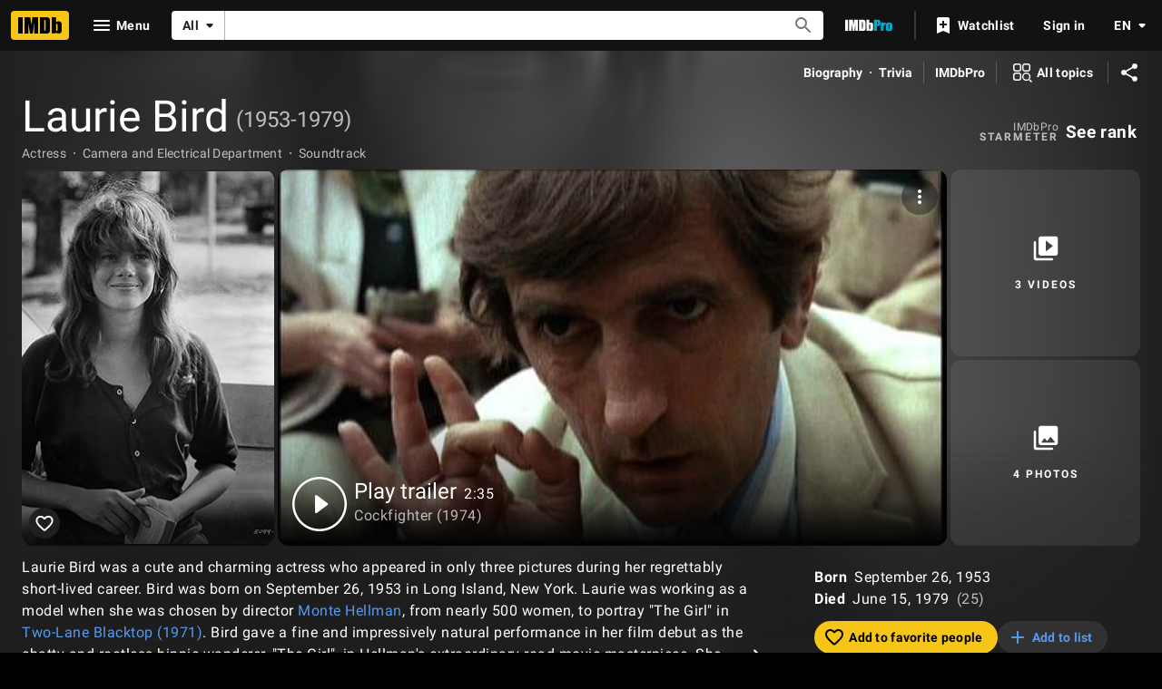

--- FILE ---
content_type: text/html; charset=UTF-8
request_url: https://www.imdb.com/name/nm0083401/
body_size: 2210
content:
<!DOCTYPE html>
<html lang="en">
<head>
    <meta charset="utf-8">
    <meta name="viewport" content="width=device-width, initial-scale=1">
    <title></title>
    <style>
        body {
            font-family: "Arial";
        }
    </style>
    <script type="text/javascript">
    window.awsWafCookieDomainList = [];
    window.gokuProps = {
"key":"AQIDAHjcYu/GjX+QlghicBgQ/7bFaQZ+m5FKCMDnO+vTbNg96AEjXDd5GG2UH21aRSEdOOwEAAAAfjB8BgkqhkiG9w0BBwagbzBtAgEAMGgGCSqGSIb3DQEHATAeBglghkgBZQMEAS4wEQQMJRvj6KHN1SZDyy/bAgEQgDuB43sNIUY3n1BtkX7MJggT1sT3DunwpTm7Vis+NY8Ug+2LuSOB5YQEK8OE4REU0M09ckOEhHSpn/2kHw==",
          "iv":"D5491wCtVQAABiaS",
          "context":"LNPdvdaYGAap0N96onqlF9PyCOYeDGrEfBVtu59cdXj7JCQSIAi0+YVchr/srSIYbxg1hPDG1o8D+MEoLLCN/gRY9Hlcm9xUgRTMlTiTm8lQX1Qed7eyHEponMTTY0DadtAgPMq7EYl5yFXK0DKOapf7P3VIMQ3bCTKx3oChKttjrWiS017LXxC8fHLoTQxTmQMTkt1s28c1xGX/cEf+EuPNkI+sSk88xhcGtubTMUesN66eLbMKbhPJdqGls/lCbe6CkV866E9BdXR/[base64]/Dvyi9/9FjHPVUB44So5W/AEdRTJAYtUFU2o7ZL8FkwyQ0NnomAICJ1TT3Oxtp/47nt3d+KJV+y0swNLWW8k0whigNRmozFpeoV15j9RQDhtmof1gcqoYc7kfKCx9cNQJFVHahxW/pFxNzXgG8CRi0IAjjfsAvvjCzLyxSFWZrQmopq4Z18WREDsL7N16b/Lk/i8fdnR/i7wkw3JCBtNlUd58sHG94qeh5wpuGtolLKJb6oFJoMxO8RbTmHh186v1Wn/pHCesRTGfyThTA=="
};
    </script>
    <script src="https://1c5c1ecf7303.a481e94e.us-east-2.token.awswaf.com/1c5c1ecf7303/e231f0619a5e/0319a8d4ae69/challenge.js"></script>
</head>
<body>
    <div id="challenge-container"></div>
    <script type="text/javascript">
        AwsWafIntegration.saveReferrer();
        AwsWafIntegration.checkForceRefresh().then((forceRefresh) => {
            if (forceRefresh) {
                AwsWafIntegration.forceRefreshToken().then(() => {
                    window.location.reload(true);
                });
            } else {
                AwsWafIntegration.getToken().then(() => {
                    window.location.reload(true);
                });
            }
        });
    </script>
    <noscript>
        <h1>JavaScript is disabled</h1>
        In order to continue, we need to verify that you're not a robot.
        This requires JavaScript. Enable JavaScript and then reload the page.
    </noscript>
</body>
</html>

--- FILE ---
content_type: application/javascript
request_url: https://dqpnq362acqdi.cloudfront.net/_next/static/chunks/pages/name/%5Bnmconst%5D-48bffd38da7d738c.js
body_size: 25040
content:
(self.webpackChunk_N_E=self.webpackChunk_N_E||[]).push([[7740],{38333:function(e,t,a){var i=a(77832);e.exports=function(e,t){return!!(null==e?0:e.length)&&i(e,t,0)>-1}},34893:function(e){e.exports=function(e,t,a){for(var i=-1,n=null==e?0:e.length;++i<n;)if(a(t,e[i]))return!0;return!1}},21359:function(e){e.exports=function(e,t,a,i){for(var n=e.length,r=a+(i?1:-1);i?r--:++r<n;)if(t(e[r],r,e))return r;return -1}},77832:function(e,t,a){var i=a(21359),n=a(22195),r=a(66024);e.exports=function(e,t,a){return t==t?r(e,t,a):i(e,n,a)}},88390:function(e,t,a){var i=a(45386),n=a(38333),r=a(34893),o=a(50343),s=a(47826),l=a(59950),d=Math.min;e.exports=function(e,t,a){for(var c=a?r:n,p=e[0].length,m=e.length,u=m,f=Array(m),g=1/0,h=[];u--;){var x=e[u];u&&t&&(x=o(x,s(t))),g=d(x.length,g),f[u]=!a&&(t||p>=120&&x.length>=120)?new i(u&&x):void 0}x=e[0];var b=-1,y=f[0];e:for(;++b<p&&h.length<g;){var _=x[b],T=t?t(_):_;if(_=a||0!==_?_:0,!(y?l(y,T):c(h,T,a))){for(u=m;--u;){var C=f[u];if(!(C?l(C,T):c(e[u],T,a)))continue e}y&&y.push(T),h.push(_)}}return h}},22195:function(e){e.exports=function(e){return e!=e}},63669:function(e){e.exports=function(e,t){for(var a,i=-1,n=e.length;++i<n;){var r=t(e[i]);void 0!==r&&(a=void 0===a?r:a+r)}return a}},5642:function(e,t,a){var i=a(93746);e.exports=function(e){return i(e)?e:[]}},66024:function(e){e.exports=function(e,t,a){for(var i=a-1,n=e.length;++i<n;)if(e[i]===t)return i;return -1}},30898:function(e,t,a){var i=a(50343),n=a(88390),r=a(36060),o=a(5642),s=r(function(e){var t=i(e,o);return t.length&&t[0]===e[0]?n(t):[]});e.exports=s},85505:function(e,t,a){var i=a(53366),n=a(86152),r=a(15125);e.exports=function(e){return"string"==typeof e||!n(e)&&r(e)&&"[object String]"==i(e)}},94030:function(e,t,a){var i=a(63669),n=a(23059);e.exports=function(e){return e&&e.length?i(e,n):0}},80750:function(e,t,a){(window.__NEXT_P=window.__NEXT_P||[]).push(["/name/[nmconst]",function(){return a(38430)}])},67522:function(e,t,a){"use strict";a.d(t,{h:function(){return s}});var i=a(52322);a(2784);var n=a(19596),r=a(88169),o=a(86704);let s=(0,n.default)(e=>(0,i.jsx)(r.Icon,{name:"alexa",type:"inline",className:e.className})).withConfig({componentId:"sc-1b70c226-0"})(["fill:#00caff;margin-left:",";font-size:1.3em;vertical-align:text-bottom;"],o.spacing.xxs)},8063:function(e,t,a){"use strict";var i=a(10081),n=a(56296);let r=(0,i.ZP)`
    fragment NameMetadata on Name {
        id
        nameText {
            text
        }
        searchIndexing {
            disableIndexing
        }
        disambiguator {
            text
        }
        knownForV2(limit: 3) {
            credits {
                creditedRoles(first: 1) {
                    edges {
                        node {
                            category {
                                text
                            }
                        }
                    }
                }
                title {
                    titleText {
                        text
                    }
                }
            }
        }
        images(first: 1) {
            total
            edges {
                node {
                    id
                }
            }
        }
        primaryImage {
            id
            url
            height
            width
            caption {
                plainText
            }
        }
        meta {
            canonicalId
            publicationStatus
        }
        bio {
            text {
                plainText
                plaidHtml(
                    queryParams: "ref_=nm_ov_bio_lk"
                    showOriginalTitleText: $originalTitleText
                )
            }
        }
        primaryProfessions {
            category {
                text
                id
            }
        }
        # IMDB_WEB_PACE_SPECIFIC_PROFESSIONS_DISPLAY_1112523
        professions {
            profession {
                text
                id
            }
        }
        birthDate {
            displayableProperty {
                value {
                    plainText
                }
            }
            date
            dateComponents {
                day
                month
                year
                isBCE
            }
        }
        deathDate {
            displayableProperty {
                value {
                    plainText
                }
            }
            date
            dateComponents {
                day
                month
                year
            }
        }
        deathStatus
        meterRanking {
            currentRank
            rankChange {
                changeDirection
                difference
            }
        }
        ...NameSubNav
    }
    ${n.k}
`;t.Z=r},93956:function(e,t,a){"use strict";a.d(t,{NG:function(){return u},PZ:function(){return m}});var i=a(52322);a(2784);var n=a(46138),r=a(19596),o=a(50723),s=a(88169),l=a(86704);let d={id:"title_main_hero_media_label_imageCount",defaultMessage:"{Count, plural, one {1 Photo} other {{Count} Photos}}"},c={id:"title_main_hero_media_label_videoCount",defaultMessage:"{Count, plural, one {1 Video} other {{Count} Videos}}"},p=e=>(0,i.jsx)(x,{onColor:"onBase",ariaLabel:e.label,href:e.href,"data-testid":e.testId,children:(0,i.jsxs)(h,{children:[(0,i.jsx)(f,{type:"inline",name:e.preIcon}),(0,i.jsx)(g,{children:e.label})]})}),m=e=>{let t=(0,n.Z)(),a=(0,o.countLimit)(e.totalCount);return(0,i.jsx)(p,{preIcon:"collections",label:t.formatMessage(d,{Count:a}),href:e.href,testId:"hero__photo-link"})},u=e=>{let t=(0,n.Z)(),a=(0,o.countLimit)(e.totalCount);return(0,i.jsx)(p,{preIcon:"video-library",label:t.formatMessage(c,{Count:a}),href:e.href,testId:"hero__video-link"})},f=(0,r.default)(s.Icon).withConfig({componentId:"sc-b76e2044-0"})(["margin-right:",";font-size:0.75rem;","{font-size:2rem;margin-bottom:",";margin-right:0;}"],l.spacing.xs,l.mediaQueries.breakpoints.above.l,l.spacing.m),g=r.default.div.withConfig({componentId:"sc-b76e2044-1"})(["",""],(0,l.setTypographyType)("overline")),h=r.default.div.withConfig({componentId:"sc-b76e2044-2"})(["display:flex;justify-content:center;align-items:center;flex-direction:row;","{flex-direction:column;}"],l.mediaQueries.breakpoints.above.l),x=(0,r.default)(s.SecondaryButton).withConfig({componentId:"sc-b76e2044-3"})(["background:rgba( ",",calc("," / 2) );display:flex;justify-content:center;align-items:center;flex-grow:1;max-width:calc(50% - ("," / 2));","{max-width:100%;max-height:calc(50% - ("," / 2));&&{",";}}"],(0,l.getColorVarValue)("ipt-on-baseAlt-accent1-rgb"),(0,l.getColorVarValue)("ipt-baseAlt-hover-opacity"),l.spacing.xxs,l.mediaQueries.breakpoints.above.l,l.spacing.xxs,(0,l.setPropertyToShapeVar)("border-radius","ipt-mediaRadius"))},97635:function(e,t,a){"use strict";var i=a(52322),n=a(88169),r=a(86704);a(2784);var o=a(19596),s=a(83163),l=a(48687),d=a(52154),c=a(11438);let p="1.48",m="95px",u="120px",f="20vw",g="175px",h="SL200_QL1",x=e=>{let t;let{actionComponent:a,contentComponent:r,titleComponent:o,subNavComponent:c,hasPremiumAd:p,posterComponent:m,slateComponent:u,galleryLinkButtons:f,posterBackgroundImageUrl:g,fallbackBackgroundImageUrl:x}=e,N=!!u&&!p,D=!!m,A=D&&N&&!!f,k={hasPoster:D,hasVideo:N};g?t=(0,d.F2)(g,h):x&&(t=(0,d.F2)(x,h));let L=(0,l.hg)({weblabID:s.lh.IMDB_NEXT_COMPACTVERSION_1304551,treatments:{T1:!0}});return(0,i.jsx)(n.PageContentContainer,{children:(0,i.jsxs)(b,{baseColor:"baseAlt",backgroundImage:t,children:[(0,i.jsx)(y,{}),(0,i.jsxs)(_,{baseColor:"baseAlt",bottomPadding:e.bottomPadding||"xs",topPadding:"none","data-testid":"hero-parent",children:[c,(0,i.jsx)(T,{children:o}),(0,i.jsxs)(C,{...k,children:[!!(D||N)&&(0,i.jsxs)(v,{...k,children:[!!D&&(0,i.jsx)(j,{...k,children:m}),!!N&&(0,i.jsx)(E,{...k,children:u}),!!A&&(0,i.jsx)(w,{children:f})]}),(0,i.jsxs)(L?P:I,{...k,children:[(0,i.jsx)(M,{...k,children:r}),(0,i.jsx)(S,{...k,children:a})]})]})]})]})})};t.ZP=e=>(0,i.jsx)(c.xm,{value:c.Cd.HERO,children:(0,i.jsx)(x,{...e})});let b=(0,o.default)(n.PageBackground).withConfig({componentId:"sc-14a487d5-0"})([""," position:relative;",""],(0,r.setPropertyToColorVar)("background","ipt-baseAlt-shade1-bg"),e=>!!e.backgroundImage&&(0,o.css)(["@supports (backdrop-filter:blur(50px) saturate(100%)) or (-webkit-backdrop-filter:blur(50px) saturate(100%)){background-image:url('","');background-position:center;background-repeat:no-repeat;background-size:cover;}"],e.backgroundImage)),y=o.default.div.withConfig({componentId:"sc-14a487d5-1"})(["z-index:2;position:absolute;display:block;height:100%;width:100%;backdrop-filter:blur(50px) saturate(100%);transform:translate3d(0,0,0);will-change:transform;"]),_=(0,o.default)(n.PageSection).withConfig({componentId:"sc-14a487d5-2"})(["z-index:6;position:relative;background:linear-gradient( 90deg,rgb(","),20%,rgba(",",0.6),80%,rgb(",") );&:before{position:absolute;pointer-events:none;bottom:0;width:100%;height:100%;z-index:-1;content:'';background:linear-gradient( 180deg,rgba(",",0),rgb(",") );","{height:40%;}}"],(0,r.getColorVar)("ipt-baseAlt-shade1-rgb"),(0,r.getColorVar)("ipt-baseAlt-shade1-rgb"),(0,r.getColorVar)("ipt-baseAlt-shade1-rgb"),(0,r.getColorVar)("ipt-baseAlt-shade1-rgb"),(0,r.getColorVar)("ipt-baseAlt-shade1-rgb"),r.mediaQueries.breakpoints.above.l),T=o.default.div.withConfig({componentId:"sc-14a487d5-3"})(["display:flex;justify-content:space-between;align-items:center;"," ",""],(0,r.setPropertyToSpacingVar)("padding-left","ipt-pageMargin"),(0,r.setPropertyToSpacingVar)("padding-right","ipt-pageMargin")),C=o.default.div.withConfig({componentId:"sc-14a487d5-4"})(["display:flex;flex-direction:column;",""],e=>{let{hasVideo:t,hasPoster:a}=e;return t&&a?(0,o.css)(["","{flex-direction:row;flex-wrap:wrap;align-items:center;}"],r.mediaQueries.breakpoints.above.l):a?(0,o.css)(["","{flex-direction:row;flex-wrap:wrap;}","{flex-wrap:nowrap;align-items:center;}"],r.mediaQueries.breakpoints.above.m,r.mediaQueries.breakpoints.above.l):t?(0,o.css)(["","{flex-direction:row;align-items:center;}"],r.mediaQueries.breakpoints.above.l):void 0}),v=o.default.div.withConfig({componentId:"sc-14a487d5-5"})(["display:flex;position:relative;","{"," ","}",""],r.mediaQueries.breakpoints.above.s,(0,r.setPropertyToSpacingVar)("margin-left","ipt-pageMargin"),(0,r.setPropertyToSpacingVar)("margin-right","ipt-pageMargin"),e=>{let{hasVideo:t,hasPoster:a}=e;return t&&a?(0,o.css)(["flex-direction:row;margin-bottom:",";flex-wrap:wrap;","{width:100%;}"],r.spacing.s,r.mediaQueries.breakpoints.above.l):a?(0,o.css)(["align-self:flex-start;","{width:",";margin-right:",";}","{width:",";}"],r.mediaQueries.breakpoints.above.m,f,r.spacing.xs,r.mediaQueries.breakpoints.above.l,g):t?(0,o.css)(["margin-bottom:",";","{margin-bottom:0;margin-right:",";width:calc(60%);}"],r.spacing.s,r.mediaQueries.breakpoints.above.l,r.spacing.xs):void 0}),I=o.default.div.withConfig({componentId:"sc-14a487d5-6"})(["display:flex;flex-direction:column;"," "," ",""],(0,r.setPropertyToSpacingVar)("margin-right","ipt-pageMargin"),(0,r.setPropertyToSpacingVar)("margin-left","ipt-pageMargin"),e=>{let{hasVideo:t,hasPoster:a}=e;return t&&a?(0,o.css)(["","{align-items:center;justify-content:space-between;flex-direction:row;width:100%;}"],r.mediaQueries.breakpoints.above.l):a?(0,o.css)(["","{width:calc( 100% - ( "," + ("," * 2) + ("," * 2) ) );margin-left:",";}","{width:calc(100% - ",");align-items:center;justify-content:space-between;flex-direction:row;}"],r.mediaQueries.breakpoints.above.m,f,r.spacing.xs,(0,r.getSpacingVar)("ipt-pageMargin"),r.spacing.xs,r.mediaQueries.breakpoints.above.l,g):t?(0,o.css)(["","{width:calc(40%);margin-left:",";}"],r.mediaQueries.breakpoints.above.l,r.spacing.xs):(0,o.css)(["","{width:calc( 66.66% - ("," * 2) );}"],r.mediaQueries.breakpoints.above.l,(0,r.getSpacingVar)("ipt-pageMargin"))}),P=o.default.div.withConfig({componentId:"sc-14a487d5-7"})(["display:flex;flex-direction:column;"," "," ",""],(0,r.setPropertyToSpacingVar)("margin-right","ipt-pageMargin"),(0,r.setPropertyToSpacingVar)("margin-left","ipt-pageMargin"),e=>{let{hasVideo:t,hasPoster:a}=e;return t&&a?(0,o.css)(["","{align-items:unset;justify-content:space-between;flex-direction:row;width:100%;}"],r.mediaQueries.breakpoints.above.l):a?(0,o.css)(["","{width:calc( 100% - ( "," + ("," * 2) + ("," * 2) ) );margin-left:",";}","{width:calc(100% - ",");align-items:unset;justify-content:space-between;flex-direction:row;}"],r.mediaQueries.breakpoints.above.m,f,r.spacing.xs,(0,r.getSpacingVar)("ipt-pageMargin"),r.spacing.xs,r.mediaQueries.breakpoints.above.l,g):t?(0,o.css)(["","{width:calc(40%);margin-left:",";}"],r.mediaQueries.breakpoints.above.l,r.spacing.xs):(0,o.css)(["","{width:calc( 66.66% - ("," * 2) );}"],r.mediaQueries.breakpoints.above.l,(0,r.getSpacingVar)("ipt-pageMargin"))}),j=o.default.div.withConfig({componentId:"sc-14a487d5-8"})(["display:flex;width:",";position:absolute;z-index:3;"," ","{left:0;width:",";}","{position:static;}",""],m,(0,r.setPropertyToSpacingVar)("left","ipt-pageMargin"),r.mediaQueries.breakpoints.above.s,u,r.mediaQueries.breakpoints.above.m,e=>{let{hasVideo:t,hasPoster:a}=e;return t&&a?(0,o.css)(["top:calc(100% + ",");","{width:calc(27.65% - ("," / 2));}","{width:calc(22.75% - ("," / 2));}"],r.spacing.s,r.mediaQueries.breakpoints.above.m,r.spacing.xxs,r.mediaQueries.breakpoints.above.l,r.spacing.xxs):(0,o.css)(["top:0;","{width:100%;}"],r.mediaQueries.breakpoints.above.m)}),E=o.default.div.withConfig({componentId:"sc-14a487d5-9"})(["position:relative;display:flex;flex-direction:column;width:100%;",""],e=>{let{hasVideo:t,hasPoster:a}=e;return t&&a?(0,o.css)(["","{margin-left:",";width:calc(72.35% - ("," / 2));}","{width:calc(60% - ("," / 2));margin-right:",";}"],r.mediaQueries.breakpoints.above.m,r.spacing.xxs,r.spacing.xxs,r.mediaQueries.breakpoints.above.l,r.spacing.xxs,r.spacing.xxs):(0,o.css)(["max-width:600px;","{max-width:none;}"],r.mediaQueries.breakpoints.above.l)}),w=o.default.div.withConfig({componentId:"sc-14a487d5-10"})(["display:flex;flex-direction:row;width:auto;flex-grow:1;justify-content:space-between;","{flex-direction:column;}"],r.mediaQueries.breakpoints.above.l),M=o.default.div.withConfig({componentId:"sc-14a487d5-11"})([""," ",""],e=>{let{hasPoster:t}=e;if(t)return(0,o.css)(["padding-left:calc("," + ",");min-height:calc( ("," * ",") + "," );","{padding-left:calc("," + ",");min-height:calc( ("," * ",") + "," );}","{padding-left:0;min-height:0;}"],m,r.spacing.m,m,p,r.spacing.xs,r.mediaQueries.breakpoints.above.s,u,r.spacing.m,u,p,r.spacing.xs,r.mediaQueries.breakpoints.above.m)},e=>{let{hasVideo:t,hasPoster:a}=e;return a&&t?(0,o.css)(["","{width:calc(66.66% - ",");}","{width:calc(66.66% - ",");}"],r.mediaQueries.breakpoints.above.l,r.spacing.xxs,r.mediaQueries.breakpoints.above.l,r.spacing.xs):a?(0,o.css)(["","{width:calc( 61% - ("," + ",") );}","{width:calc( 63% - ("," + ",") );}"],r.mediaQueries.breakpoints.above.l,(0,r.getSpacingVar)("ipt-pageMargin"),r.spacing.xs,r.mediaQueries.breakpoints.above.xl,(0,r.getSpacingVar)("ipt-pageMargin"),r.spacing.xs):void 0}),S=o.default.div.withConfig({componentId:"sc-14a487d5-12"})(["",""],e=>{let{hasVideo:t,hasPoster:a}=e;return t&&a?(0,o.css)(["","{width:calc( 33.33% - ( ("," * 2) + "," ) );}"],r.mediaQueries.breakpoints.above.l,(0,r.getSpacingVar)("ipt-pageMargin"),r.spacing.xxs):a?(0,o.css)(["","{width:calc( 39% - ("," + ",") );}","{width:calc( 37% - ("," + ",") );}"],r.mediaQueries.breakpoints.above.l,(0,r.getSpacingVar)("ipt-pageMargin"),r.spacing.xs,r.mediaQueries.breakpoints.above.xl,(0,r.getSpacingVar)("ipt-pageMargin"),r.spacing.xs):void 0})},28297:function(e,t,a){"use strict";a.d(t,{J:function(){return P}});var i=a(52322),n=a(5632),r=a(2784),o=a(14149),s=a(11438),l=a(14438),d=a(14865),c=a(16189);let p=["INTERNAL_SERVER_ERROR","SERVICE_UNAVAILABLE_ERROR"];var m=function(){let e=arguments.length>0&&void 0!==arguments[0]?arguments[0]:[];return e.every(e=>p.includes(e.extensions?.code))},u=function(){let e=arguments.length>0&&void 0!==arguments[0]?arguments[0]:[];return e.every(e=>e.extensions?.isRetryable)},f=a(30898),g=a.n(f),h=function(){let e=arguments.length>0&&void 0!==arguments[0]?arguments[0]:[],t=arguments.length>1?arguments[1]:void 0;return e.some(e=>e.path&&!!g()(t,e.path).length)},x=function(e){let{data:t,graphQLErrors:a,requiredFields:i,pause:n}=e,r=!t&&!n,o=!!a&&!!i&&h(a,i),s=!r&&!!a&&m(a),l=!!a&&(u(a)||o),d=!!a&&!s&&o||r;return{allErrorsRecoverable:s,allErrorsRetryable:l,shouldRenderError:d,anyRequiredFieldErrors:o}},b=a(86958),y=a(4363),_=a(10081),T=a(45455),C=a.n(T);let v=e=>e?e.graphQLErrors:void 0;var I=a(10105);let P=e=>{let{trContext:t,pageQueryOptions:a,Component:p}=e,m=(0,n.useRouter)(),u=(0,l.EO)(),f=(m?.asPath.toLowerCase().split("?")[1]||"").indexOf("lazybtf=1")>-1,g=function(e){let{config:t,context:a,queryVariables:i,clientSideOnly:n,requiredFields:o}=e,s=(0,b.B)().context,l=(0,c.createLogger)(s)(`usePageQuery:${t.queryName}`),p=(0,r.useMemo)(()=>(function(e){var t;let a;let{entityGroups:i}=e.config;if(!e.config.operationName&&e.queryVariables)throw Error("buildPageQuery failed. Cannot define query arguments when operationName undefined.");let n=[],r=[];Object.values(Object.entries(i).reduce((e,t)=>({...e,...t[1]}),{})).map(e=>e.fragment).concat(e.config.otherFragments||[]).forEach(t=>{let i=t&&"function"==typeof t?t({requestContext:e.varOptions.requestContext}):t;i&&(n.push(`...${i.name}`),i.variables&&(a={...a,...i.variables(e.varOptions)}),i.gql.loc?.source.body)&&r.push((i.gql.loc?.source.body).trim().replace(/#.+$/gm,"").replace(/\n/g,"").replace(/\s\s+/g," "))});let o="",s={};if(a||e.queryVariables){let t={...a,...e.queryVariables},i=Object.entries(t).map(e=>`$${e[0]}: ${e[1].type}`).join(", ");o=`(${i})`,s=Object.entries(t).reduce((e,t)=>({...e,[t[0]]:t[1].value}),{})}let l=e.config.operationName?`${e.config.operationName}${!(t=e.queryVariables?.id?{id:e.queryVariables.id}:{})||C()(t)?"":"("+Object.entries(t).map(e=>{let[t,a]=e;return`${t}:$${t}`}).join(",")+")"} {`:"",d=e.config.operationName?"}":"",c=`\
query ${e.queryName}${o}{
    ${l} ${n.join(",")} ${d}
}
${r.join("\n")}
`;return{query:(0,_.ZP)`
            ${c}
        `,variables:s}})({config:t,queryName:t.queryName,queryVariables:i,varOptions:{requestContext:s}}),[t,i]),m=!!n&&d.isNode,[u,f]=(0,y.E)({query:p.query,variables:p.variables,context:a,pause:m});u.error&&l.error(u.error);let g=t.operationName?u?.data?.[t.operationName]:u.data,{allErrorsRecoverable:h,allErrorsRetryable:T,shouldRenderError:I,anyRequiredFieldErrors:P}=x({data:g,graphQLErrors:(t.filterErrors??v)(u.error),requiredFields:o,pause:m});return{config:t,data:g,fetching:u.fetching||m,error:u.error,retry:e=>{f({...e,requestPolicy:"network-only"})},allErrorsRecoverable:h,allErrorsRetryable:T,shouldRenderError:I,anyRequiredFieldErrors:P}}({...a,clientSideOnly:f}),h=g.fetching,T=!!g.error&&g.anyRequiredFieldErrors;return((0,r.useEffect)(()=>{!h&&T&&u({pageAction:j.RETRY_SHOWN,refMarkerSuffix:s.Cd.EMPTY})},[h,T]),h)?(0,i.jsx)(I.ZP,{height:"feature"}):T?(0,i.jsx)(o.ZP,{name:`${E(t.type)}${E(t.subType)} - MainColumn`,error:g.error,onClickRetry:()=>{g.retry?.(),u({pageAction:j.RETRY_CLICKED,refMarkerSuffix:s.Cd.EMPTY})},canRetry:g.allErrorsRetryable}):(0,i.jsx)(p,{queryData:g})},j={RETRY_SHOWN:"main-refresh-button-show",RETRY_CLICKED:"main-refresh-button-click"};function E(e){return e.charAt(0).toUpperCase()+e.slice(1)}},31020:function(e,t,a){"use strict";a.d(t,{Z:function(){return r}});var i=a(52322);a(2784);var n=a(361);function r(e){return(0,i.jsx)(n.Z,{...e})}},70737:function(e,t,a){"use strict";var i=a(52322);a(2784);var n=a(19596),r=a(88959),o=a(361);t.Z=(0,n.default)(function(e){return(0,i.jsx)(o.Z,{displayType:r.FO.MAIN,...e})}).withConfig({componentId:"sc-d2a39205-0"})(["background:var(--ipt-base-bg);"])},8159:function(e,t,a){"use strict";var i=a(52322);a(2784);var n=a(46138),r=a(66724),o=a(11438),s=a(90389),l=a(1623);t.Z=e=>{let{data:t}=e,a=(0,n.Z)(),{nameBioLinkBuilder:d,nameAwardsLinkBuilder:c,nameTriviaLinkBuilder:p,nameFaqLinkBuilder:m}=(0,r.WOb)(),u=[],f=0,g=t.subNavBio?.id?1:0,h=t.subNavAwardNominations?.total||0,x=t.subNavTrivia?.total||0,b=t.subNavFaqs?.total||0;return g>0&&u.push({text:a.formatMessage({id:"common_subNav_biography_link",defaultMessage:"Biography"}),href:d({nconst:t.id,refSuffix:{t:o.Cd.QUICK_LINKS,n:++f}}),status:l.v.HAS_CONTENT}),h>0&&u.push({text:a.formatMessage({id:"common_subNav_awards_link",defaultMessage:"Awards"}),href:c({nconst:t.id,refSuffix:{t:o.Cd.QUICK_LINKS,n:++f}}),status:l.v.HAS_CONTENT}),x>0&&u.push({text:a.formatMessage({id:"common_trivia",defaultMessage:"Trivia"}),href:p({nconst:t.id,refSuffix:{t:o.Cd.QUICK_LINKS,n:++f}}),status:l.v.HAS_CONTENT}),b>0&&u.push({text:a.formatMessage({id:"common_name_faq",defaultMessage:"FAQ"}),href:m({nconst:t.id,refSuffix:{t:o.Cd.QUICK_LINKS,n:++f}}),status:l.v.HAS_CONTENT}),(0,i.jsx)(s.m,{isUnannouncedInDevelopmentTitle:!1,isSeriesTitle:!1,isEpisodeTitle:!1,links:u,name:t})}},56296:function(e,t,a){"use strict";a.d(t,{k:function(){return n}});var i=a(10081);let n=(0,i.ZP)`
    fragment NameSubNav on Name {
        subNavBio: bio {
            id
        }
        subNavTrivia: trivia(first: 0) {
            total
        }
        subNavAwardNominations: awardNominations(first: 0) {
            total
        }
        subNavFaqs: alexaTopQuestions(first: 0) {
            total
        }
    }
`},58167:function(e,t,a){"use strict";a.d(t,{r:function(){return r}});var i=a(19596),n=a(86704);let r=i.default.div.withConfig({componentId:"sc-314065ad-0"})(["margin:0 1rem;margin:0 ",";"],(0,n.getSpacingVar)("ipt-pageMargin"))},27648:function(e,t,a){"use strict";a.d(t,{Z:function(){return _}});var i=a(52322),n=a(88169),r=a(86704);a(2784);var o=a(46138),s=a(19596),l=a(47130),d=a(86996),c=a(58167),p=a(25436),m=a(91359),u=a(86958),f=a(55634),g=a(59002),h=a(11438);let x={id:"feature_contribution_learn_more_link",defaultMessage:"Learn more about contributing"},b={PARENT:"contribution",EDIT_BUTTON:"edit-button",ADD_EPISODE_BUTTON:"add-button"},y=e=>{let{id:t,canHaveEpisodes:a=!1,contributionSection:r,contributionUrl:s}=e,{context:{pageType:y,subPageType:_}}=(0,u.B)(),{makeRefMarker:v}=(0,h.Lz)(),I=(0,o.Z)(),P=I.formatMessage({id:"feature_contribution_header_description",defaultMessage:"Suggest an edit or add missing content"}),j=I.formatMessage({id:"feature_contribution_editPage_button",defaultMessage:"Edit page"}),E=I.formatMessage({id:"feature_contribution_addEpisode_button",defaultMessage:"Add episode"}),w=I.formatMessage(x),M=I.formatMessage({id:"common_awards_guide_text",defaultMessage:"Please see our guide to updating awards"});if(!t)return null;let S=`https://contribute.imdb.com/czone?ref_=${v(h.Cd.CZONE)}`,N=s||`https://contribute.imdb.com/updates?ref_=${v(h.Cd.EDIT)}&edit=legacy%2F${y}%2F${t}%2F${r||""}`,D=`https://contribute.imdb.com/updates?ref_=${v(h.Cd.EPISODE)}&update=episode&parent=${t}`,A=`https://help.imdb.com/article/contribution/other-submission-guides/awards/G5KGRJURZFQGHJQH#/?ref_=${v([h.Cd.AWARDS,h.Cd.GUIDE])}`,k=[p.PageType.NAME,p.PageType.TITLE].includes(y)&&_===p.SubPageType.AWARDS,L=[p.SubPageType.AWARDS,p.SubPageType.EPISODES].includes(_);return(0,i.jsx)(l.AU,{value:{cti:p.CTIS.CONTRIBUTE_PAGE_CTI},children:(0,i.jsx)(g.wW,{componentId:f.NG.Contribution,children:(0,i.jsxs)(n.PageSection,{baseColor:"base","data-testid":b.PARENT,children:[(0,i.jsx)(d.O,{title:{id:"feature_contribution_header",defaultMessage:"Contribute to this page"},description:P,id:"contribute",subtitleProps:{href:N}}),(0,i.jsx)(c.r,{"data-testid":"contribution-links",children:(0,i.jsxs)(n.MetaDataList,{children:[!!k&&(0,i.jsx)(n.MetaDataListItem,{labelLinkAriaLabel:I.formatMessage(m.F.GO_TO,{target:M}),labelTitle:M,"data-testid":"awards-guide",labelLink:A}),(0,i.jsx)(n.MetaDataListItem,{labelLinkAriaLabel:I.formatMessage(m.F.GO_TO,{target:w}),"data-testid":"contributor-zone",labelTitle:w,labelLink:S})]})}),!!(!L||a)&&(0,i.jsxs)(T,{children:[!L&&(0,i.jsx)(C,{className:a?"first-button":"only-button","data-testid":b.EDIT_BUTTON,href:N,preIcon:"edit",width:"full-width",baseColor:"accent1",alignContent:"left",children:j}),!!a&&(0,i.jsx)(C,{className:L?"only-button":"","data-testid":b.ADD_EPISODE_BUTTON,href:D,preIcon:"add",width:"full-width",baseColor:"accent1",alignContent:"left",children:E})]})]})})})};var _=e=>(0,i.jsx)(h.xm,{value:h.Cd.CONTRIBUTION,children:(0,i.jsx)(y,{...e})});let T=s.default.div.withConfig({componentId:"sc-c587bb5e-0"})(["display:flex;margin:1.5rem "," "," ",";"],(0,r.getSpacingVar)("ipt-pageMargin"),r.spacing.m,(0,r.getSpacingVar)("ipt-pageMargin")),C=(0,s.default)(n.Button).withConfig({componentId:"sc-c587bb5e-1"})(["&.only-button{","{width:24.75rem;}","{width:20rem;}","{width:18.25rem;}","{width:100%;}}&.first-button{","{margin-right:",";}","{margin-right:",";}","{margin-right:",";}}"],r.mediaQueries.breakpoints.only.xl,r.mediaQueries.breakpoints.only.l,r.mediaQueries.breakpoints.below.l,r.mediaQueries.breakpoints.only.xs,r.mediaQueries.breakpoints.only.xl,(0,r.getSpacingVar)("ipt-pageMargin"),r.mediaQueries.breakpoints.only.l,r.spacing.m,r.mediaQueries.breakpoints.below.l,r.spacing.s)},12727:function(e,t,a){"use strict";a.d(t,{t:function(){return l},c:function(){return s}});var i=a(52322),n=a(10081);a(2784);var r=a(27648),o=e=>{let{data:t}=e;if(!t)return null;let a={id:t.id,canHaveEpisodes:!1};return(0,i.jsx)(r.Z,{...a})};let s=(0,n.ZP)`
    fragment NameContribution on Name {
        id
    }
`,l={component:function(e){return(0,i.jsx)(o,{...e})},fragment:{name:"NameContribution",gql:s}}},7053:function(e,t,a){"use strict";a.d(t,{ZP:function(){return w}});var i=a(52322),n=a(2784),r=a(88169),o=a(86704),s=a(46138),l=a(19596),d=a(86996),c=a(67522),p=a(58167),m=a(25436),u=a(75824),f=a(49996),g=a(55634),h=a(59002),x=a(66724),b=a(11438),y=a(14438),_=a(37179),T=a(95441);let C={SEE_MORE:{id:"common_ariaLabel_seeAnswer",defaultMessage:"See the answer"},TITLE:{id:"common_name_faq",defaultMessage:"FAQ"},ALEXA_SUBTITLE:{id:"common_alexa_datasource_identifier",defaultMessage:"Powered by Alexa"},SEE_MORE_BUTTON:{id:"common_see_value_more",defaultMessage:"Show {value} more"}},v=()=>{let e=(0,u.N)(C.ALEXA_SUBTITLE);return(0,i.jsxs)(P,{children:[e,(0,i.jsx)(c.h,{})]})},I=e=>{let{questions:t,displayAlexaSubtitle:a,totalCount:o}=e,l=(0,u.N)(C.SEE_MORE),c=(0,s.Z)(),{pageConst:T="",pageType:I}=(0,f.y)(),{titleFaqLinkBuilder:P,nameFaqLinkBuilder:w}=(0,x.WOb)(),M=(0,y.EO)(),[S,N]=(0,n.useState)(!1),D=S?t:t.slice(0,5),A=t.length>0&&""!==T,k=P({tconst:T,refSuffix:b.Cd.SEE_MORE}),L=I===m.PageType.TITLE?{subText:o.toString(),href:k}:{};return A?(0,i.jsx)(h.wW,{componentId:g.NG.FAQ,children:(0,i.jsxs)(r.PageSection,{"props-testid":g.NG.FAQ,children:[(0,i.jsx)(d.O,{id:"faq",title:C.TITLE,shouldSupportDeepLink:I!==m.PageType.TITLE,subtitleProps:L,description:a?(0,i.jsx)(v,{}):void 0,"data-testid":"faq-title"}),(0,i.jsxs)(p.r,{"data-testid":"faq-content",children:[(0,i.jsx)(j,{children:D.map((e,t)=>{let{question:a,id:o,displayAlexaLogo:s,answer:d}=e,c={refSuffix:{t:b.Cd.EMPTY,n:t+1},hash:o},p=I===m.PageType.TITLE?P({tconst:T,...c}):w({nconst:T,query:{attribute:o},...c}),u=`faq_md_list_${t}`,f={...I===m.PageType.NAME?{htmlContent:d||"",labelTitle:a}:{labelLink:p,labelLinkAriaLabel:l}};return(0,n.createElement)(r.MetaDataListItem,{...f,"data-testid":u,key:u,children:[I===m.PageType.TITLE&&(0,i.jsx)(E,{href:p,touchTarget:!1,text:a}),!!s&&(0,i.jsx)(v,{})]})})}),!S&&t.length>5&&(0,i.jsx)(r.SeeMoreButton,{"data-testid":"faq-search-button",text:c.formatMessage(C.SEE_MORE_BUTTON,{value:t.length-5}),onClick:()=>{N(!0),M({pageAction:_.QJ.PAGINATION_NEXT,refMarkerSuffix:[b.Cd.FAQ,b.Cd.EXPAND]})}})]})]})}):(0,i.jsx)(i.Fragment,{})},P=l.default.span.withConfig({componentId:"sc-76da4204-0"})(["",";",""],(0,o.setTypographyType)("body"),(0,o.setPropertyToColorVar)("color","ipt-on-base-textSecondary-color")),j=(0,l.default)(r.MetaDataList).withConfig({componentId:"sc-76da4204-1"})(["padding-bottom:",";"],o.spacing.s),E=(0,l.default)(r.TextLink).withConfig({componentId:"sc-76da4204-2"})(["",""],(0,T.S)(2));var w=e=>(0,i.jsx)(b.xm,{value:b.Cd.FAQ,children:(0,i.jsx)(I,{...e})})},29241:function(e,t,a){"use strict";a.d(t,{f:function(){return i},u:function(){return n}});let i=e=>{let t=[];for(let a of e){let e=a.node,i=e?.question?.plainText,n=e?.id;n&&i&&t.push({id:n,question:i})}return t},n=function(e){let t=arguments.length>1&&void 0!==arguments[1]&&arguments[1],a=[];return e.map(e=>{let i=e.node,n=i?.question?.plainText,r=i?.attributeId,o=i?.answer?.plaidHtml||i?.answer?.plainText;r&&n&&a.push({id:r,question:n,answer:o,displayAlexaLogo:t})}),a}},77771:function(e,t,a){"use strict";a.d(t,{L:function(){return r}});var i=a(52322);a(2784);var n=a(88169);let r=e=>{let{text:t,href:a}=e;return(0,i.jsxs)(i.Fragment,{children:[a&&(0,i.jsx)(n.TextLink,{text:t,href:a}),!a&&(0,i.jsx)("span",{children:t})]})}},46661:function(e,t,a){"use strict";a.d(t,{y:function(){return s}});var i=a(52322);a(2784);var n=a(66724),r=a(11438),o=a(77771);function s(e){let{day:t,month:a,year:s,localizedBirthDate:l,birthLocationInEnglish:d,localizedBirthLocation:c}=e,{searchNameLinkBuilder:p}=(0,n.WOb)(),{localizedMonthDay:m,monthDayLink:u,localizedYear:f,yearLink:g,birthLocationSearchLink:h}=function(e){let t,a,{day:i,month:n,year:o,localizedBirthDate:s,birthLocationInEnglish:l,searchNameLinkBuilder:d}=e,c=l?d({query:{birth_place:l},refSuffix:[r.Cd.BIRTH,r.Cd.LOCATION]}):void 0,p=s?.split(",")||[];return 2===p.length?(t=(p[0]??"").trim(),a=(p[1]??"").trim()):o?a=(p[0]??"").trim():t=(p[0]??"").trim(),{localizedMonthDay:t,monthDayLink:n&&i?d({query:{birth_monthday:`${n}-${i}`,refine:"birth_monthday"},refSuffix:[r.Cd.BIRTH,r.Cd.MEDIAVIEWER]}):void 0,localizedYear:a,yearLink:o?d({query:{birth_year:String(o)},refSuffix:[r.Cd.BIRTH,r.Cd.YEAR]}):void 0,birthLocationSearchLink:c}}({day:t,month:a,year:s,localizedBirthDate:l,birthLocationInEnglish:d,searchNameLinkBuilder:p}),x=[];return(m||f)&&x.push((0,i.jsxs)(i.Fragment,{children:[m&&(0,i.jsx)(o.L,{text:m,href:u}),m&&f&&(0,i.jsx)("span",{children:", "}),f&&(0,i.jsx)(o.L,{text:f,href:g})]})),c&&x.push({text:c,href:h}),x}},26803:function(e,t,a){"use strict";a.d(t,{_:function(){return s}});var i=a(52322);a(2784);var n=a(66724),r=a(11438),o=a(77771);function s(e){let{day:t,month:a,year:s,localizedDeathDate:l,deathLocationInEnglish:d,localizedDeathLocation:c,deathCause:p}=e,{searchNameLinkBuilder:m}=(0,n.WOb)(),{localizedMonthDay:u,yearMonthDayLink:f,localizedYear:g,yearLink:h,deathLocationSearchLink:x}=function(e){let t,a,{day:i,month:n,year:o,localizedDeathDate:s,deathLocationInEnglish:l,localizedDeathLocation:d,searchNameLinkBuilder:c}=e,p=l&&d?c({query:{death_place:l},refSuffix:[r.Cd.DEATH,r.Cd.LOCATION]}):void 0,m=s?.split(",")||[];return 2===m.length?(t=(m[0]??"").trim(),a=(m[1]??"").trim()):o?a=(m[0]??"").trim():t=(m[0]??"").trim(),{localizedMonthDay:t,yearMonthDayLink:o&&n&&i?c({query:{death_date:`${o}-${n}-${i}`,refine:"death_monthday"},refSuffix:[r.Cd.DEATH,r.Cd.MEDIAVIEWER]}):void 0,localizedYear:a,yearLink:o?c({query:{death_date:String(o)},refSuffix:[r.Cd.DEATH,r.Cd.YEAR]}):void 0,deathLocationSearchLink:p}}({day:t,month:a,year:s,localizedDeathDate:l,deathLocationInEnglish:d,localizedDeathLocation:c,searchNameLinkBuilder:m}),b=[];return(u||g)&&b.push((0,i.jsxs)(i.Fragment,{children:[u&&(0,i.jsx)(o.L,{text:u,href:f}),u&&g&&(0,i.jsx)("span",{children:", "}),g&&(0,i.jsx)(o.L,{text:g,href:h})]})),c&&b.push({text:c,href:x,subText:p?`(${p})`:void 0}),b}},90859:function(e,t,a){"use strict";a.d(t,{AD:function(){return s},Lo:function(){return o}});var i=a(52322),n=a(2784);let r=n.createContext({titleCallToAction:void 0,nameCallToAction:void 0}),o=e=>{let{value:t,children:a}=e;return(0,i.jsx)(r.Provider,{value:t,children:a})},s=()=>n.useContext(r)},12987:function(e,t,a){"use strict";a.d(t,{a:function(){return l}});var i=a(25436),n=a(49996),r=a(90859);let o=e=>{let t=e.titleCallToAction?.callToAction?.titleProUpsell,a=t?.action.url,i=t?.action.label?.text;if(a&&i)return{href:a,message:i}},s=e=>{let t=e.nameCallToAction?.callToAction?.nameProUpsell,a=t?.abbreviatedActions?.every(e=>!e.label?.text)||t?.standardActions?.every(e=>!e.label?.text),i=t?.abbreviatedActions?.map(e=>({actionName:e.actionName,message:e.label?.text??"",href:e.url}))??[],n=t?.standardActions?.map(e=>({actionName:e.actionName,message:e.label?.text??"",href:e.url}))??[];if(0!==i.length&&0!==n.length&&!a)return{abbreviatedActions:i,standardActions:n}},l=()=>{let e=(0,r.AD)(),{pageType:t}=(0,n.y)();return t===i.PageType.TITLE?o(e):t===i.PageType.NAME?s(e):void 0}},77520:function(e,t,a){"use strict";a.d(t,{s:function(){return i}});let i=e=>{if(!e)return!1;let t=e.name?.id,a=e.id;return null!=t&&null!=a&&t===a}},83583:function(e,t,a){"use strict";a.d(t,{O:function(){return r}});var i=a(75824),n=a(32964);let r=e=>{let t=e.primaryVideos?.edges?.[0]?.node,a=(0,i.N)({id:"common_video_watch_text",defaultMessage:"Watch {videoTitle}"},{videoTitle:t?.name.value||""});if(t)return(0,n.W)(t,a)}},38430:function(e,t,a){"use strict";a.r(t),a.d(t,{__N_SSP:function(){return a8},default:function(){return a6}});var i,n,r,o,s,l,d,c,p,m,u=a(52322),f=a(2784),g=a(25436),h=a(39366),x=a(39257),b=a(64370),y=a(69378),_=a(90859),T=a(88169),C=a(86704),v=a(85505),I=a.n(v),P=a(19596),j=a(5515),E=a(8159),w=a(97635),M=a(46138);let S={CLAIM_PAGE:{id:"profile_completion_claim_page",defaultMessage:"Claim your IMDb page"},ADD_CONTACT_INFO:{id:"profile_completion_add_contact_info",defaultMessage:"Add direct contact info"},UPDATE_PERSONAL_DETAILS:{id:"profile_completion_update_personal_details",defaultMessage:"Update your personal details"},ADD_IMAGES:{id:"profile_completion_add_images",defaultMessage:"Add primary and featured images"},ADD_DEMO_REEL:{id:"profile_completion_add_demo_reel",defaultMessage:"Add a demo reel"},UPDATE_KNOWN_FOR:{id:"profile_completion_update_known_for",defaultMessage:"Update your known for"},SHOW_LESS:{id:"profile_completion_show_less",defaultMessage:"Show less"},SHOW_MORE:{id:"profile_completion_show_more",defaultMessage:"Show more"},IMDBPRO_DETAILS:{id:"profile_completion_imdbpro_details",defaultMessage:"Your IMDbPro details"},PERCENTAGE_COMPLETE:{id:"profile_completion_percentage_complete",defaultMessage:"{percentage}% complete"},COMPLETION_MESSAGE:{id:"profile_completion_exposure_message",defaultMessage:"Complete your IMDbPro details to increase your professional exposure."},LOGO_ARIA_LABEL:{id:"profile_completion_logo_aria_label",defaultMessage:"Visit IMDbPro homepage"}},N={logo:"https://pro.imdb.com/mypage/?ref_=cons_nm_prf_cmplt_logo_allow_mypg",claimPage:"https://pro.imdb.com/mypage/?ref_=cons_nm_prf_cmplt_res_allow_mypg",contacts:"https://pro.imdb.com/mypage/route/contacts/?ref_=cons_nm_prf_cmplt_contact_allow_mypg",personalDetails:"https://pro.imdb.com/mypage/resume/route/personal_details/?ref_=cons_nm_prf_cmplt_pers_allow_mypg",photos:"https://pro.imdb.com/mypage/route/photos/?ref_=cons_nm_prf_cmplt_imgs_allow_mypg",demoReel:"https://pro.imdb.com/mypage/route/demoreel/?ref_=cons_nm_prf_cmplt_demoreels_allow_mypg",knownFor:"https://pro.imdb.com/mypage/route/known_for/?ref_=cons_nm_prf_cmplt_kf_allow_mypg"},D=e=>{let{completionItems:t}=e,a=(0,M.Z)(),[i,n]=(0,f.useState)(!0),r=t.filter(e=>e.isCompleted).length,o=t.length,s=Math.round(r/o*100);return(0,u.jsx)(A,{children:(0,u.jsx)(q,{children:(0,u.jsxs)(T.SubGrid,{omitPageMargin:"both",children:[(0,u.jsx)(T.SubGridItem,{span:4,children:(0,u.jsx)("div",{children:!!i&&(0,u.jsxs)(u.Fragment,{children:[(0,u.jsxs)(F,{children:[(0,u.jsxs)(V,{children:[(0,u.jsx)(T.ProgressBar,{ariaLabel:`${s}% complete`,currentNumber:r,totalNumber:o,type:"circle",fillColor:r===o?"accent4":"accent2"}),(0,u.jsx)(O,{href:N.logo,onColor:"textPrimary",ariaLabel:a.formatMessage(S.LOGO_ARIA_LABEL),children:(0,u.jsx)(U,{variation:"imdbpro-color",height:18})})]}),(0,u.jsxs)($,{children:[(0,u.jsx)("div",{children:a.formatMessage(S.IMDBPRO_DETAILS)}),(0,u.jsx)(R,{children:a.formatMessage(S.PERCENTAGE_COMPLETE,{percentage:s})})]})]}),(0,u.jsx)(Q,{children:a.formatMessage(S.COMPLETION_MESSAGE)})]})})}),(0,u.jsx)(T.SubGridItem,{span:4,children:(0,u.jsx)("div",{children:!!i&&(0,u.jsx)(Z,{children:t.map(e=>{let{id:t,intlText:i,isCompleted:n,url:r}=e;return(0,u.jsxs)(Y,{children:[(0,u.jsx)(T.TextLink,{href:r,text:a.formatMessage(i),"data-testid":t}),(0,u.jsx)(B,{href:r,"aria-hidden":"true",isCompleted:n,children:(0,u.jsx)(T.Icon,{name:n?"done":"chevron-right"})})]},t)})})})}),(0,u.jsx)(T.SubGridItem,{span:4,children:(0,u.jsx)(k,{children:(0,u.jsx)("div",{children:(0,u.jsx)(T.SecondaryButton,{onClick:()=>n(!i),"data-testid":"profile-completion-collapse-button",children:(0,u.jsxs)(L,{children:[(0,u.jsx)(T.Icon,{name:i?"expand-less":"expand-more"}),i?a.formatMessage(S.SHOW_LESS):a.formatMessage(S.SHOW_MORE)]})})})})})]})})})},A=(0,P.default)(T.PageSection).withConfig({componentId:"sc-c6e543c5-0"})([""," "," ",""],(0,C.setPropertyToColorVar)("background-color","ipt-baseAlt-shade1-bg"),(0,C.setPropertyToSpacingVar)("padding-left","ipt-pageMargin"),(0,C.setPropertyToSpacingVar)("padding-right","ipt-pageMargin")),k=P.default.div.withConfig({componentId:"sc-c6e543c5-1"})(["display:flex;justify-content:flex-end;"]),L=P.default.div.withConfig({componentId:"sc-c6e543c5-2"})(["display:flex;align-items:center;"]),O=(0,P.default)(T.TextButton).withConfig({componentId:"sc-c6e543c5-3"})(["position:absolute;top:50%;left:50%;transform:translate(-50%,-50%);width:100%;height:100%;"]),R=P.default.div.withConfig({componentId:"sc-c6e543c5-4"})([""," font-weight:bold;"],(0,C.setTypographyType)("headline5")),B=P.default.a.withConfig({componentId:"sc-c6e543c5-5"})(["display:flex;align-items:center;justify-content:flex-end;svg{","}"],e=>e.isCompleted?(0,C.setPropertyToColorVar)("color","ipt-on-baseAlt-accent4-color"):(0,C.setPropertyToColorVar)("color","ipt-on-baseAlt-textIcon-color")),F=P.default.div.withConfig({componentId:"sc-c6e543c5-6"})(["display:flex;flex-direction:row;align-items:center;width:100%;padding-right:",";"],C.spacing.xxl),V=P.default.div.withConfig({componentId:"sc-c6e543c5-7"})(["max-width:30%;position:relative;"]),$=P.default.div.withConfig({componentId:"sc-c6e543c5-8"})(["margin-top:auto;margin-bottom:auto;margin-left:",";"],C.spacing.m),Q=P.default.div.withConfig({componentId:"sc-c6e543c5-9"})(["width:100%;margin-top:",";"],C.spacing.m),q=(0,P.default)(T.PageContentContainer).withConfig({componentId:"sc-c6e543c5-10"})(["max-width:100%;"]),Z=P.default.div.withConfig({componentId:"sc-c6e543c5-11"})(["display:flex;flex-direction:column;gap:",";padding:"," "," "," ",";"],C.spacing.xs,C.spacing.s,C.spacing.l,C.spacing.l,C.spacing.xs),Y=P.default.div.withConfig({componentId:"sc-c6e543c5-12"})(["display:flex;justify-content:space-between;align-items:center;gap:",";"],C.spacing.xl),U=(0,P.default)(T.Logo).withConfig({componentId:"sc-c6e543c5-13"})(["width:calc(100% * 1);"]),W=e=>{let t=[],a=e.name?.id===e.id;return t.push({id:"claimPage",intlText:S.CLAIM_PAGE,url:N.claimPage,isCompleted:a},{id:"contacts",intlText:S.ADD_CONTACT_INFO,url:N.contacts,isCompleted:a&&e.name?.profileDirectContact!==null},{id:"personalDetails",intlText:S.UPDATE_PERSONAL_DETAILS,url:N.personalDetails,isCompleted:a&&(e.name?.profileResume?.personalDetails?.length??0)>0},{id:"photos",intlText:S.ADD_IMAGES,url:N.photos,isCompleted:a&&null!==e.primaryImage},{id:"demoReel",intlText:S.ADD_DEMO_REEL,url:N.demoReel,isCompleted:a&&(e.name?.profileCompletionVideos?.total??0)>0},{id:"knownFor",intlText:S.UPDATE_KNOWN_FOR,url:N.knownFor,isCompleted:a&&(e.name?.profileManagedData?.profileCustomKnownFor?.isPublished??!1)}),{completionItems:t}};(i=l||(l={})).Logo="starmeter-logo",i.Content="starmeter-content",i.ChangeDirection="starmeter-change-direction",i.CurrentRank="starmeter-current-rank",i.Difference="starmeter-difference";let H=e=>{let t=(0,M.Z)(),{changeDifference:a,changeDirection:i,className:n,currentRank:r,onColor:o="baseAlt"}=e,s=`https://pro.imdb.com/name/${e.nmconst}/?rf=cons_nm_meter&ref_=cons_nm_meter`;return(0,u.jsx)("article",{className:n,children:(0,u.jsxs)(z,{children:[(0,u.jsxs)(G,{className:"starmeter-logo",href:s,radius:"media",children:[(0,u.jsx)(K,{onColor:o,children:"IMDbPro"}),(0,u.jsx)(X,{onColor:o,children:"Starmeter"})]}),(0,u.jsxs)(J,{className:"starmeter-content",href:s,radius:"media",children:[i&&(0,u.jsx)(et,{className:"starmeter-change-direction",name:function(e){switch(e){case"UP":return"popularity-up";case"DOWN":return"popularity-down";default:return"popularity-neutral"}}(i)}),(0,u.jsx)(ea,{onColor:o,className:"starmeter-current-rank",children:r?r<=100?r.toString():r<=500?t.formatMessage({id:"common_name_starmeter_currentRank_top500",defaultMessage:"Top 500"}):r<=5e3?t.formatMessage({id:"common_name_starmeter_currentRank_top5000",defaultMessage:"Top 5,000"}):r<=1e4?t.formatMessage({id:"common_name_starmeter_currentRank_top10000",defaultMessage:"Top 10,000"}):t.formatMessage({id:"common_name_starmeter_seeRank",defaultMessage:"See rank"}):t.formatMessage({id:"common_name_starmeter_seeRank",defaultMessage:"See rank"})}),i&&["UP","DOWN"].includes(i)&&(0,u.jsxs)(u.Fragment,{children:[(0,u.jsx)(ei,{name:`arrow-drop-${i.toLowerCase()}`}),a&&(0,u.jsx)(en,{onColor:o,className:"starmeter-difference",children:a})]})]})]})})},z=P.default.div.withConfig({componentId:"sc-b0a84d32-0"})(["place-content:center flex-start;align-items:center;display:flex;flex-flow:row nowrap;"]),G=(0,P.default)(T.TextButton).withConfig({componentId:"sc-b0a84d32-1"})(["text-align:right;vertical-align:middle;padding:0 ",";"],C.spacing.xxs),K=P.default.span.withConfig({componentId:"sc-b0a84d32-2"})(["display:block;"," "," &{line-height:0.7rem;}"],e=>(0,P.css)(["",""],(0,C.setPropertyToColorVar)("color",`ipt-on-${e.onColor}-textSecondary-color`)),(0,C.setTypographyType)("copyright")),X=P.default.span.withConfig({componentId:"sc-b0a84d32-3"})(["display:block;"," "," &{line-height:0.7rem;}"],e=>(0,P.css)(["",""],(0,C.setPropertyToColorVar)("color",`ipt-on-${e.onColor}-textSecondary-color`)),(0,C.setTypographyType)("overline")),J=(0,P.default)(T.TextButton).withConfig({componentId:"sc-b0a84d32-4"})(["padding:0 ",";"],C.spacing.xxs);function ee(e){switch(e){case"arrow-drop-up":case"popularity-up":return(0,P.css)(["",";"],(0,C.setPropertyToColorVar)("color","ipt-on-baseAlt-accent4-color"));case"arrow-drop-down":case"popularity-down":return(0,P.css)(["",";"],(0,C.setPropertyToColorVar)("color","ipt-on-baseAlt-accent3-color"));default:return(0,P.css)(["",";"],(0,C.setPropertyToColorVar)("color","ipt-on-baseAlt-textSecondary-color"))}}let et=(0,P.default)(T.Icon).withConfig({componentId:"sc-b0a84d32-5"})(["margin-right:",";vertical-align:middle;",""],C.spacing.xxs,e=>ee(e.name)),ea=P.default.span.withConfig({componentId:"sc-b0a84d32-6"})(["vertical-align:middle;",""],e=>(0,P.css)(["",""],(0,C.setPropertyToColorVar)("color",`ipt-on-${e.onColor}-color`))),ei=(0,P.default)(T.Icon).withConfig({componentId:"sc-b0a84d32-7"})(["vertical-align:middle;",""],e=>ee(e.name)),en=P.default.span.withConfig({componentId:"sc-b0a84d32-8"})(["vertical-align:middle;",""],e=>(0,P.css)(["",""],(0,C.setPropertyToColorVar)("color",`ipt-on-${e.onColor}-textSecondary-color`)));var er=a(82453),eo=a(12987),es=a(64573);let el=e=>{let{className:t,nameProUpsellActionItemsList:a}=e;if(0===a.length)return(0,u.jsx)(u.Fragment,{});if(1===a.length){let e=a[0].href,i=a[0].message;return(0,u.jsx)(ed,{className:t,children:(0,u.jsx)(es.e,{href:e,message:i,hideLogo:!0,preIcon:"phone"})})}{let e=a[0].href,i=a[0].message,n=a.slice(1).map(e=>{let{message:t,href:a}=e;return{text:t,href:a}});return(0,u.jsx)(T.MetaDataList,{className:t,children:(0,u.jsx)(ec,{labelTitle:i,listContent:n,labelLink:e,labelLinkType:"internal"})})}},ed=(0,P.default)(T.MetaDataListItem).withConfig({componentId:"sc-ed1632a5-0"})(["margin-top:",";border-top:1px solid ",";"],C.spacing.s,(0,C.getColorVar)("ipt-baseAlt-border-color")),ec=(0,P.default)(T.MetaDataListItem).withConfig({componentId:"sc-ed1632a5-1"})(["margin-top:",";display:flex;&&&{border-bottom:none;}"],C.spacing.s),ep=new Set(["+2iuvL65p90nEszaLukEz/9Nmj2lO62NenPTcidw/2k=","1jHZw3K5LqLNzhlx48r4lwSaopmvKY9CFV+mBXHCY8U=","H+xSXKMroGXqsp7VSg7mGvzKYVRcu0aW81Z4F5yg4/I=","HGoFFAKPx8VjPoY6tpqtcY5Y7huIOnh/WfD2I+cXcg0="]);var em=a(31885),eu=a(77520),ef=a(55634),eg=a(59002),eh=a(6935),ex=a(83163),eb=a(48687),ey=a(83583),e_=a(96557);let eT="include-top-margin",eC=e=>{let t=(0,eb.hg)({weblabID:ex.lh.IMDB_FAVORITE_PEOPLE_1337000,treatments:{T1:!0,T2:!0}}),a=(0,_.AD)(),i=a.nameCallToAction?.callToAction?.nameImagesReels,n=i?.action.label?.text,r=i?.action.url;return r&&n?(0,u.jsx)(ev,{className:t?eT:void 0,postIcon:"launch",width:"full-width",height:"large",alignContent:"left",href:r,...e,children:n}):(0,u.jsx)(u.Fragment,{})},ev=(0,P.default)(T.Button).withConfig({componentId:"sc-c24fa6e7-0"})(["margin-bottom:",";&.","{margin-bottom:0;margin-top:",";}"],C.spacing.xs,eT,C.spacing.s);var eI=a(27722),eP=a(21014),ej=a(11438),eE=a(14438),ew=a(37179);let eM={ADD_TO_FAV_PEOPLE:"add-to-favorite-people-btn",ADD_TO_LIST:"nm-ov-atl-sm",LOADER:"favorite-button-loader"},eS=e=>{let{nameId:t,nameText:a,primaryImage:i}=e,n=(0,M.Z)(),r=(0,eE.EO)(),[o,s]=(0,f.useState)(!1),{ariaLabel:l,isInFavoritePeople:d,isPending:c,onClick:p}=(0,eP.k)(t,a),m=(0,eb.hg)({weblabID:ex.lh.IMDB_FAVORITE_PEOPLE_1337000,treatments:{T1:!0}}),g=(0,eb.hg)({weblabID:ex.lh.IMDB_FAVORITE_PEOPLE_1337000,treatments:{T2:!0}}),h="h-[3rem]",x=n.formatMessage({id:"name_main_hero_add_to_favorite_people",defaultMessage:"Add to favorite people"}),b=n.formatMessage({id:"name_main_hero_added_to_favorite_people",defaultMessage:"Added to favorite people"}),y=n.formatMessage({id:"name_main_hero_add_to_list_aria",defaultMessage:"Add name to another list"}),_=n.formatMessage({id:"common_add_to_list_buttonText",defaultMessage:"Add to list"}),C=d?"done":"add",v=(0,u.jsxs)(u.Fragment,{children:[!!c&&(0,u.jsx)("div",{className:"flex justify-center","data-testid":eM.LOADER,children:(0,u.jsx)(T.Loader,{className:"h-[1.75rem] w-[1.75rem]",testId:"favorite-people-primary-btn-loader",type:"circle"})}),!c&&(0,u.jsx)(u.Fragment,{children:d?b:x})]}),I=d?"done":"favorite-border";return(0,u.jsxs)(u.Fragment,{children:[!!m&&(0,u.jsx)(eI.SplitButton,{buttonType:"accent1",button:{ariaLabel:l,iconName:c?void 0:C,children:v,onClick:p,dataAttr:{"aria-pressed":d,"data-testid":eM.ADD_TO_FAV_PEOPLE}},className:h,ellide:!1,iconButton:{iconName:"arrow",ariaLabel:y,dataAttr:{"data-testid":eM.ADD_TO_LIST},onClick:()=>{s(!0),r({pageAction:ew.QJ.ADD_TO_LIST_OPEN,refMarkerSuffix:[ej.Cd.ADD,ej.Cd.BUTTON]})}},width:"full"}),!!g&&(0,u.jsxs)("div",{className:"flex flex-col gap-s",children:[(0,u.jsx)(T.Button,{"aria-pressed":d,alignContent:c?"center":"left",ariaLabel:d?b:x,baseColor:"accent1",className:h,"data-testid":eM.ADD_TO_FAV_PEOPLE,onClick:p,preIcon:c?void 0:I,children:v}),(0,u.jsx)(T.SecondaryButton,{alignContent:"left",ariaLabel:y,className:h,"data-testid":eM.ADD_TO_LIST,onClick:()=>{s(!0),r({pageAction:ew.QJ.ADD_TO_LIST_OPEN,refMarkerSuffix:[ej.Cd.ADD,ej.Cd.BUTTON]})},preIcon:"add",children:_})]}),(0,u.jsx)(e_.Z,{primaryImage:i,primaryText:a,imageType:"name",isOpen:o,onClose:()=>{s(!1),r({pageAction:ew.QJ.ADD_TO_LIST_CLOSE,refMarkerSuffix:[ej.Cd.CLOSE,ej.Cd.BUTTON]})}})]})};var eN=e=>(0,u.jsx)(ej.xm,{value:[ej.Cd.FAVORITE,ej.Cd.BUTTON],children:(0,u.jsx)(eS,{...e})});let eD={ADD_TO_LIST:"nm-ov-atl-sm",PRO_UPSELL:"nm-ov-chgpimage"},eA=e=>{let t=(0,M.Z)(),[a,i]=(0,f.useState)(!1),n=!!e.primaryImage,r=(0,eb.hg)({weblabID:ex.lh.IMDB_PRO_NAME_COMPLETION_1282300,treatments:{T1:!0}}),o=(0,eb.hg)({weblabID:ex.lh.IMDB_FAVORITE_PEOPLE_1337000,treatments:{T1:!0,T2:!0}}),s={width:"full-width",height:"large",alignContent:"left",preIcon:"add",onClick:()=>{i(!0)},children:t.formatMessage({id:"common_add_to_list_buttonText",defaultMessage:"Add to list"})};return(0,u.jsxs)(ek,{children:[!o&&!!n&&(0,u.jsx)(T.Button,{...s,"data-testid":eD.ADD_TO_LIST}),!!o&&!!e.nameText?.text&&!!e.id&&(0,u.jsx)(eN,{nameId:e.id,nameText:e.nameText.text,primaryImage:e.primaryImage}),!n&&(0,u.jsxs)(u.Fragment,{children:[!r&&(0,u.jsx)(eC,{"data-testid":eD.PRO_UPSELL}),!o&&(0,u.jsx)(T.SecondaryButton,{"data-testid":eD.ADD_TO_LIST,onColor:"textPrimary",...s})]}),!o&&(0,u.jsx)(e_.Z,{primaryImage:e.primaryImage,primaryText:e.nameText?.text,imageType:"name",isOpen:a,onClose:()=>{i(!1)}})]})},ek=P.default.div.withConfig({componentId:"sc-a505c73e-0"})(["max-width:25rem;margin-top:",";","{margin-top:",";}"],C.spacing.xs,C.mediaQueries.breakpoints.above.m,C.spacing.s);var eL=a(66724),eO=a(95441);(n=d||(d={})).ContributeLink="bio-contribute-link",n.Content="bio-content";let eR=e=>{let t=(0,M.Z)(),{nameBioLinkBuilder:a}=(0,eL.WOb)(),{makeRefMarker:i}=(0,ej.Lz)();return e.content?(0,u.jsx)(eF,{className:e.className,height:"short",bgContext:"pageSection",href:a({nconst:e.id,refSuffix:ej.Cd.SEE_MORE}),overlayClassName:"bio-overflowtext-overlay","data-testid":"bio-content",clickAriaLabel:t.formatMessage({id:"common_ariaLabels_seeMore",defaultMessage:"See more"}),disableOverlayHide:!0,children:(0,u.jsx)(eV,{html:e.content,display:"inline"})}):(0,u.jsx)(T.TextLink,{"data-testid":"bio-contribute-link",href:`https://contribute.imdb.com/updates?update=${e.id}&ref_=${i(ej.Cd.EDIT)}`,text:t.formatMessage({id:"common_name_generalContribution_cta",defaultMessage:"Help contribute to IMDb. Add a bio, trivia, and more."})})};var eB=e=>(0,u.jsx)(ej.xm,{value:ej.Cd.BIO,children:(0,u.jsx)(eR,{...e})});let eF=(0,P.default)(T.OverflowText).withConfig({componentId:"sc-f4956d73-0"})(["&&& .bio-overflowtext-overlay{background:none;bottom:0;top:initial;width:calc(100% + ",");pointer-events:none;","{bottom:-",";}}"],C.spacing.xs,C.mediaQueries.breakpoints.below.s,C.spacing.xxs),eV=(0,P.default)(T.HTMLContent).withConfig({componentId:"sc-f4956d73-1"})(["&&{"," padding-right:",";}","{","}"],(0,eO.S)(5),C.spacing.xs,C.mediaQueries.breakpoints.below.s,(0,C.setTypographyType)("bodySmall"));(r=c||(c={})).Section="birth-and-death-section",r.BirthDate="birth-and-death-birthdate",r.DeathDate="birth-and-death-deathdate",r.DeathAge="birth-and-death-death-age";let e$=e=>{let{birthDateDisplay:t,deathDateDisplay:a,age:i,className:n}=e,r=(0,M.Z)();return t||a?(0,u.jsxs)(eQ,{"data-testid":"birth-and-death-section",className:n,children:[t&&(0,u.jsxs)(eq,{"data-testid":"birth-and-death-birthdate",children:[(0,u.jsx)(eZ,{children:r.formatMessage({id:"common_name_born",defaultMessage:"Born"})}),(0,u.jsx)(eZ,{children:t})]}),a&&(0,u.jsxs)(eq,{"data-testid":"birth-and-death-deathdate",children:[(0,u.jsx)(eZ,{children:r.formatMessage({id:"common_name_died",defaultMessage:"Died"})}),(0,u.jsxs)(eZ,{children:[a,i&&(0,u.jsx)(eY,{"data-testid":"birth-and-death-death-age",children:r.formatMessage({id:"common_name_age_meta",defaultMessage:"({age})"},{age:i})})]})]})]}):null},eQ=P.default.aside.withConfig({componentId:"sc-810ac903-0"})(["",";","{","}"],(0,C.setPropertyToColorVar)("color","ipt-on-baseAlt-textPrimary-color"),C.mediaQueries.breakpoints.below.s,(0,C.setTypographyType)("bodySmall")),eq=P.default.div.withConfig({componentId:"sc-810ac903-1"})(["display:flex;flex-direction:row;","{flex-direction:column;}"],C.mediaQueries.breakpoints.below.xs),eZ=P.default.span.withConfig({componentId:"sc-810ac903-2"})(["&:first-of-type{font-weight:bold;margin-right:",";}"],C.spacing.xs),eY=P.default.span.withConfig({componentId:"sc-810ac903-3"})([""," margin-left:",";"],(0,C.setPropertyToColorVar)("color","ipt-on-baseAlt-textSecondary-color"),C.spacing.xs);var eU=a(93956);let eW=e=>{let{nconst:t,rmconst:a,totalCount:i}=e,{nameMediaViewerLinkBuilder:n}=(0,eL.WOb)(),r=n({nconst:t,rmconst:a,refSuffix:[ej.Cd.MEDIA,ej.Cd.SEE_MORE]});return(0,u.jsx)(eU.PZ,{href:r,totalCount:i})},eH=e=>{let{nconst:t,totalCount:a}=e,{nameVideoGalleryLinkBuilder:i}=(0,eL.WOb)(),n=i({nconst:t,refSuffix:[ej.Cd.VIDEO,ej.Cd.SEE_MORE]});return(0,u.jsx)(eU.NG,{href:n,totalCount:a})};var ez=a(76369),eG=e=>{let{nconst:t,nameText:a,primaryImageModel:i,photoRmconst:n,dataTestId:r}=e,{nameMediaViewerLinkBuilder:o}=(0,eL.WOb)(),s=(0,eb.hg)({weblabID:ex.lh.IMDB_FAVORITE_PEOPLE_1337000,treatments:{T1:!0,T2:!0}});return(0,u.jsx)(T.Poster,{dynamicWidth:!0,imageProps:{imageModel:i,imageType:"name",loading:"eager"},href:o({nconst:t,rmconst:n,refSuffix:ej.Cd.PHOTO}),ariaLabel:i?.caption,"data-testid":r,overlayProps:s?{children:(0,u.jsx)(ez.Z,{nameId:t,nameText:a})}:void 0})},eK=a(10081),eX=a(87523),eJ=a(53148);(0,eK.ZP)`
    ${eX.Wg}
    fragment NameMainHero_Video on Name {
        id
        videos(first: 0, filter: { maturityLevel: INCLUDE_MATURE }) {
            total
        }
        primaryVideos(first: 1) {
            edges {
                node {
                    ...VideoSlateRootVideo
                    previewURLs {
                        displayName {
                            value
                            language
                        }
                        videoMimeType
                        videoDefinition
                        url
                    }
                    primaryTitle {
                        originalTitleText {
                            text
                        }
                        titleText {
                            text
                        }
                        releaseYear {
                            year
                            endYear
                        }
                        titleType {
                            canHaveEpisodes
                        }
                    }
                }
            }
        }
    }
`;let e0=e=>{let{makeRefMarker:t}=(0,ej.Lz)(),{primaryVideos:a,id:i}=e,n=a?.edges?.[0]?.node;return n?(0,u.jsx)(eJ.$0,{id:i,primaryVideo:n,containerTestId:"TEST_IDS.SLATE_VIDEO_CONTAINER",locationRefMarker:t(ej.Cd.VIDEO),wrapperComponentOverrides:{"data-testid":"name_main_slate"},forceInlinePlaylistOverlay:!0}):null};var e1=a(69804);a(8063);var e2=e=>{var t;let a=(0,eb.hg)({weblabID:ex.lh.IMDB_WEB_PACE_SPECIFIC_PROFESSIONS_DISPLAY_1112523,treatments:{T1:!0}}),i=(0,eb.hg)({weblabID:ex.lh.IMDB_PRO_NAME_COMPLETION_1282300,treatments:{T1:!0}}),n=(0,eh.K0)(e.primaryImage,e.primaryImage?.caption?.plainText||e.nameText?.text||"image"),r=!!n,o=e.images?.total??0,s=o>0,l=n?.url,d=e.images?.edges?.[0]?.node.id??void 0,c=(0,u.jsx)(eG,{nconst:e.id,nameText:e.nameText?.text??"",primaryImageModel:n,photoRmconst:e.primaryImage?.id??"",dataTestId:"hero__placeholder"}),p=e.videos?.total??0,m=p>0,g=(e.primaryVideos?.edges.length??0)>0,h=(0,er.Ok)().adSlotsInfo.hasPremiumAd??!1,x=g&&!h,b=ey.O(e)?.url,y=!(t=e.deathStatus)||t===em.KXw.Alive,_={nmconst:e.id,currentRank:e.meterRanking?.currentRank,changeDirection:e.meterRanking?.rankChange?.changeDirection,changeDifference:e.meterRanking?.rankChange?.difference},T={birthDateDisplay:e.birthDate?.displayableProperty.value.plainText??"",deathDateDisplay:e.deathDate?.displayableProperty.value.plainText??"",age:function(e,t){if(!e||!t)return;let{year:a,month:i,day:n,isBCE:r}=e;if(r||!a||!i||!n)return;let{year:o,month:s,day:l}=t;if(!o||!s||!l)return;let d=new Date(a,i-1,n),c=new Date(o,s-1,l);if(c<d||c.getFullYear()===d.getFullYear()&&c.getDate()===d.getDate()&&c.getMonth()===d.getMonth())return;let p=c.getMonth()-d.getMonth(),m=c.getDate()<d.getDate();return p<0||0===p&&m?c.getFullYear()-d.getFullYear()-1:c.getFullYear()-d.getFullYear()}(e.birthDate?.dateComponents,e.deathDate?.dateComponents)},C=function(e,t){if(!e||!t)return;let{year:a,isBCE:i}=e;if(i||!a)return;let{year:n}=t;if(n&&!(n<a)&&n!==a)return`(${a}-${n})`}(e.birthDate?.dateComponents,e.deathDate?.dateComponents),v=e.disambiguator?.text?`(${e.disambiguator?.text})`:void 0,P=a?e.professions?.map(e=>e.profession?.text).filter(I()):e.primaryProfessions?.map(e=>e.category.text),M=!P?.length,S=f.useMemo(()=>{if(i)return W(e)},[e,i]),N=(0,eu.s)(e),A=f.useMemo(()=>{if(!i)return!1;let t=(e.professions||[]).some(e=>ep.has(e?.profession?.id||""));return N&&t},[e,i,N]);return(0,u.jsx)(eg.wW,{componentId:ef.NG.Hero,children:(0,u.jsxs)(u.Fragment,{children:[(0,u.jsx)(e1.ZP,{nameData:e}),(0,u.jsx)(w.ZP,{actionComponent:(0,u.jsxs)(e3,{marginTop:!n,marginBottom:!y&&!!r&&x,children:[(0,u.jsx)(e7,{...T}),(0,u.jsx)(e4,{..._}),(0,u.jsx)(eA,{...e}),!!y&&!A&&(0,u.jsx)(te,{})]}),contentComponent:(0,u.jsxs)(e3,{marginTop:!r&&!x&&M,marginBottom:!y&&!!r&&x,children:[(0,u.jsx)(eB,{id:e.id,content:e.bio?.text.plaidHtml}),(0,u.jsx)(e6,{...T}),!!y&&!A&&(0,u.jsx)(e9,{hasPrimaryImage:r})]}),titleComponent:(0,u.jsxs)(u.Fragment,{children:[(0,u.jsx)(e5,{children:(0,u.jsx)(j.m,{primaryText:e.nameText?.text||"",primaryTextSuffix:C||v,metadata:P?.map(e=>({text:e}))})}),(0,u.jsx)(e8,{..._})]}),subNavComponent:(0,u.jsx)(E.Z,{data:e}),posterComponent:c,slateComponent:!!x&&(0,u.jsx)(u.Fragment,{children:(0,u.jsx)(e0,{...e})}),galleryLinkButtons:!!s&&!!m&&!!d&&(0,u.jsxs)(u.Fragment,{children:[(0,u.jsx)(eH,{nconst:e.id,totalCount:p}),(0,u.jsx)(eW,{nconst:e.id,totalCount:o,rmconst:d})]}),posterBackgroundImageUrl:l,fallbackBackgroundImageUrl:b,bottomPadding:y?void 0:"s",hasPremiumAd:h}),!!S?.completionItems&&!!A&&(0,u.jsx)(tt,{children:(0,u.jsx)(D,{completionItems:S?.completionItems})})]})})};let e5=P.default.div.withConfig({componentId:"sc-86de857f-0"})(["min-height:3rem;","{min-height:4rem;}"],C.mediaQueries.breakpoints.above.m),e3=P.default.section.withConfig({componentId:"sc-86de857f-1"})([""," ",""],e=>e.marginTop&&(0,P.css)(["margin-top:",";"],C.spacing.s),e=>e.marginBottom&&(0,P.css)(["","{margin-bottom:",";}"],C.mediaQueries.breakpoints.above.l,C.spacing.s)),e4=(0,P.default)(H).withConfig({componentId:"sc-86de857f-2"})(["display:block;","{margin-top:",";}","{display:none;}"],C.mediaQueries.breakpoints.only.m,C.spacing.s,C.mediaQueries.breakpoints.above.l),e8=(0,P.default)(H).withConfig({componentId:"sc-86de857f-3"})(["display:none;","{display:block;}.","{font-size:1.2rem;}"],C.mediaQueries.breakpoints.above.l,l.Content),e6=(0,P.default)(e$).withConfig({componentId:"sc-86de857f-4"})(["display:block;margin-top:",";","{display:none;}"],C.spacing.s,C.mediaQueries.breakpoints.above.m),e7=(0,P.default)(e$).withConfig({componentId:"sc-86de857f-5"})(["display:none;margin-top:",";","{display:block;}","{margin-top:0;}"],C.spacing.s,C.mediaQueries.breakpoints.above.m,C.mediaQueries.breakpoints.above.l),e9=(0,P.default)(e=>{let t=(0,eo.a)();if(!t)return(0,u.jsx)(u.Fragment,{});let{standardActions:a}=t;return e.hasPrimaryImage||(a=a.filter(e=>"resumeAction"!==e.actionName)),(0,u.jsx)(el,{className:e.className,nameProUpsellActionItemsList:a})}).withConfig({componentId:"sc-86de857f-6"})(["display:none;","{display:block;}"],C.mediaQueries.breakpoints.above.l),te=(0,P.default)(e=>{let t=(0,eo.a)();if(!t)return(0,u.jsx)(u.Fragment,{});let{abbreviatedActions:a}=t;return(0,u.jsx)(el,{className:e.className,nameProUpsellActionItemsList:a})}).withConfig({componentId:"sc-86de857f-7"})(["display:block;","{display:none;}"],C.mediaQueries.breakpoints.above.l),tt=(0,P.default)(T.PageContentContainer).withConfig({componentId:"sc-86de857f-8"})(["background:transparent;z-index:2;position:relative;"]);var ta=a(28297),ti=a(54588),tn=a(86958),tr=a(30124),to=a(66898),ts=a(52866),tl=a(70737),td=a(57324),tc=a(45723),tp=a(65952),tm=a(21143),tu=e=>{let{data:t}=e,a=t?.wins?.total??0,i=t?.nominationsExcludeWins?.total??0,{labelContent:n,labelHref:r,labelText:o}=(0,tm.E)(t);return i>0||a>0?(0,u.jsx)(tp.E,{labelContent:n,labelHref:r,labelText:o}):null};let tf={component:function(e){return(0,u.jsx)(tu,{...e})},fragment:{name:"NameAwardsSummary",gql:tc.p}};var tg=a(12727),th=a(7053),tx=a(29241);(0,eK.ZP)`
    fragment nameFeatureFaqs on Name {
        id
        faqs: alexaTopQuestions(first: 3) {
            total
            edges {
                node {
                    attributeId
                    question {
                        plainText
                    }
                }
            }
        }
    }
`;let tb=(0,eK.ZP)`
    fragment nameFeatureFaqsExperiment on Name {
        id
        faqs: alexaTopQuestions(first: 50) {
            total
            edges {
                node {
                    attributeId
                    question {
                        plainText
                    }
                    answer {
                        plainText
                        plaidHtml(
                            queryParams: "ref_=nmfaq"
                            showOriginalTitleText: $originalTitleText
                        )
                    }
                }
            }
        }
    }
`,ty=e=>(0,u.jsx)(th.ZP,{questions:(0,tx.u)(e.faqs?.edges||[]),totalCount:e.faqs?.total||0,displayAlexaSubtitle:!0}),t_={component:function(e){return(0,u.jsx)(ty,{...e.data})},fragment:{name:"nameFeatureFaqsExperiment",gql:tb}};var tT=a(36766),tC=a(12330),tv=a(35464);let tI={component:function(e){return(0,u.jsx)(tv.Vr,{...e})},fragment:{name:"NameKnownFor",gql:a(58352).o}};var tP=a(64972),tj=a(46378),tE=a(84314),tw=a(4363);let tM={BODY:"pro_appUpsell-body",BODY_TEXT:"pro_appUpsell-bodyText",PARENT:"pro_appUpsell"},tS={contactInfo:"https://imdbpro.app.link/yyDSCijeWqb",track1:"https://imdbpro.app.link/KhB511ZdWqb"},tN=(0,eK.ZP)`
    query ProAppUpsell {
        user {
            proStatus {
                hasSubscription
            }
        }
    }
`,tD=e=>{let t=(0,tE.n)(),a=(0,M.Z)(),i=(0,T.useBreakpointsAsConfig)(),{hidePostIcon:n,track:r}=e,[o]=(0,tw.E)({query:tN,context:{personalized:!0,serverSideCacheable:!1},pause:!t}),[s,l]=f.useState(!1);if(f.useEffect(()=>{l(!!(i&&(i.xs||i.s)&&!o.fetching&&!o.error&&o.data&&o.data.user?.proStatus?.hasSubscription))},[o.data,o.error,i]),!s)return null;let d={contactInfo_body:{id:"pro_appUpsell_contactInfo_message",defaultMessage:"Download the app to see detailed contact info for this person."},contactInfo_title:{id:"pro_appUpsell_contactInfo_title",defaultMessage:"Industry Professionals"},track1_body:{id:"pro_appUpsell_track1_message",defaultMessage:"Download the app to get instant alerts about updates to this page."},track1_title:{id:"pro_appUpsell_track1_industry_professionals",defaultMessage:"Industry Professionals"}},c=d[`${r}_title`],p=c&&a.formatMessage(c),m=d[`${r}_body`],g=m&&a.formatMessage(m);return(0,u.jsx)(tR,{"data-testid":`${tM.PARENT}-${r}`,children:(0,u.jsxs)(tA,{href:tS[r],children:[(0,u.jsx)("img",{alt:g,src:"/_next/static/media/IMDbPro_App.2b8bc630.png"}),(0,u.jsxs)(tO,{"data-testid":`${tM.BODY}-${r}`,children:[p&&(0,u.jsx)(tL,{children:p}),g&&(0,u.jsx)("span",{"data-testid":`${tM.BODY_TEXT}-${r}`,children:g})]}),!n&&(0,u.jsx)(tk,{children:(0,u.jsx)(T.Icon,{className:"pro-appUpsell-postIcon",name:"chevron-right"})})]})})},tA=P.default.a.withConfig({componentId:"sc-255b2674-0"})(["color:inherit;display:flex;flex-direction:row;text-decoration:inherit;align-items:flex-start;"]),tk=P.default.div.withConfig({componentId:"sc-255b2674-1"})(["align-self:center;"]),tL=P.default.p.withConfig({componentId:"sc-255b2674-2"})(["",""],(0,C.setTypographyType)("subtitle")),tO=P.default.div.withConfig({componentId:"sc-255b2674-3"})(["display:flex;flex-direction:column;flex-grow:1;justify-content:center;margin-left:",";",""],C.spacing.m,(0,C.setTypographyType)("body")),tR=(0,P.default)(T.PageSection).withConfig({componentId:"sc-255b2674-4"})(["padding-left:",";padding-right:",";"],(0,C.getSpacingVar)("ipt-pageMargin"),(0,C.getSpacingVar)("ipt-pageMargin"));var tB=a(27939),tF=a(55129),tV=a(22431),t$=a(7771),tQ=a(21455),tq=a(75824);let tZ={CollapseOverflowContent:ew.QJ.OVERFLOW_CONTENT_COLLAPSE,ExpandOverflowContent:ew.QJ.OVERFLOW_CONTENT_EXPAND,ShowOverflowContent:ew.QJ.OVERFLOW_CONTENT_SHOW},tY=(0,eK.ZP)`
    fragment NameDYKNickname on Name {
        nickNames {
            displayableProperty {
                value {
                    plainText
                }
            }
        }
    }
`,tU=e=>{let{nicknameData:t}=e,a=(0,eE.EO)(),i=t&&t.length||0,n=(0,tq.N)({id:"name_main_dyk_nickname",defaultMessage:i>1?"Nicknames":"Nickname"},{numNicknames:i}),r=(t||[]).map(e=>({text:e}));return(0,u.jsx)(tQ.o,{cardTitle:n,expandActionLogger:()=>{a({pageAction:tZ.ShowOverflowContent,refMarkerSuffix:ej.Cd.EMPTY})},testId:"name-dyk-nickname",listContent:r})};var tW=e=>(0,u.jsx)(ej.xm,{value:ej.Cd.NICKNAME,children:(0,u.jsx)(tU,{...e})});let tH=(0,eK.ZP)`
    fragment NameDYKQuotes on Name {
        quotesTotal: quotes(first: 0) {
            total
        }
        quotes(first: 1) {
            edges {
                node {
                    displayableArticle {
                        body {
                            plaidHtml(
                                queryParams: "nm_dyk_qu"
                                showOriginalTitleText: $originalTitleText
                            )
                        }
                    }
                }
            }
        }
    }
`,tz=e=>{let{nameId:t,quoteData:a}=e,{nameQuotesLinkBuilder:i}=(0,eL.WOb)(),n=(0,eE.EO)(),r=(0,tq.N)({id:"common_name_personal_quote",defaultMessage:"Quotes"});return(0,u.jsx)(tQ.o,{cardTitle:r,expandActionLogger:()=>{n({pageAction:tZ.ShowOverflowContent,refMarkerSuffix:ej.Cd.EMPTY})},href:i({nconst:t,refSuffix:ej.Cd.EMPTY}),testId:"name-dyk-quote",text:a})};var tG=e=>(0,u.jsx)(ej.xm,{value:ej.Cd.QUOTES,children:(0,u.jsx)(tz,{...e})}),tK=a(41174),tX=a(49996),tJ=e=>{let{cardTitle:t,collapseActionLogger:a,display:i,expandActionLogger:n,fetchAllQuery:r,items:o,testId:s,stackedListItem:l,className:d}=e,{pageConst:c}=(0,tX.y)(),[p,m]=(0,f.useState)({items:o,hasFetched:!1,issueRequest:!1}),[{data:g,error:h,fetching:x}]=(0,tK.E8)({context:{serverSideCacheable:!0,personalized:!1},query:r.query,variables:{const:c,totalToFetch:r.totalToFetch,showOriginalTitleText:!!r.useOriginalTitleText},pause:!p.issueRequest}),b=(0,tq.N)({id:"dyk_retry_full_fetch",defaultMessage:"Please try again"}),y=(0,u.jsx)(t1,{className:"expandable-dyk-error",onClick:()=>{m({...p,issueRequest:!0})},children:(0,u.jsx)(eI.HTMLContent,{html:`<a>${b}</a>`})}),_=(0,tq.N)({id:"dyk_expand_section",defaultMessage:"Expand section"});(0,f.useEffect)(()=>{g?m({items:r?.transform(g,r.useOriginalTitleText)??[]??p.items,hasFetched:!0,issueRequest:!1}):h&&m({items:p.items[0]?[p.items[0],y]:[y],hasFetched:!1,issueRequest:!1})},[g,h]);let[T,C]=(0,f.useState)(!1);return(0,u.jsx)(t0,{topPadding:"none",bottomPadding:"none",borderType:"line",children:(0,u.jsx)(eI.MetaDataList,{dividers:"none",children:(0,u.jsx)(eI.ExpandableMetaDataListItem,{"data-testid":s,display:T?void 0:i,expanded:T,isLoading:x,labelLinkAriaLabel:_,labelTitle:t,listContent:p.items,onListItemClick:e=>{m({...p,issueRequest:!0}),T?a():n(),C(!T)},stackedListItem:l,className:d})})})};let t0=(0,P.default)(eI.ListCard).withConfig({componentId:"sc-68202042-0"})(["padding-right:0;"]),t1=P.default.p.withConfig({componentId:"sc-68202042-1"})(["text-align:center;"]);var t2=a(63370);let t5=(0,eK.ZP)`
    fragment NameDYKSalaries on Name {
        titleSalariesTotal: titleSalaries(first: 0) {
            total
        }
        titleSalaries(first: 1) {
            edges {
                node {
                    title {
                        id
                        titleText {
                            text
                        }
                        originalTitleText {
                            text
                        }
                        releaseYear {
                            year
                        }
                    }
                    displayableProperty {
                        value {
                            plainText
                        }
                    }
                }
            }
        }
    }
`,t3=(0,eK.ZP)`
    query AllNameTitleSalaries($const: ID!, $totalToFetch: Int!) {
        name(id: $const) {
            titleSalaries(first: $totalToFetch) {
                edges {
                    node {
                        title {
                            id
                            titleText {
                                text
                            }
                            originalTitleText {
                                text
                            }
                            releaseYear {
                                year
                            }
                        }
                        displayableProperty {
                            value {
                                plainText
                            }
                        }
                    }
                }
            }
        }
    }
`,t4=e=>{let{salariesData:t,totalSalaries:a}=e,{titleMainLinkBuilder:i}=(0,eL.WOb)(),n=(0,tn.B)().context,r=a>1,o=(0,eE.EO)(),s=!!n.sidecar?.localizationResponse.isOriginalTitlePreferenceSet,l=(0,tq.N)({id:"common_name_salaries",defaultMessage:r?"Salaries":"Salary"},{totalSalaries:a}),d=t9(t,s,0,i),c=d?[d]:[];return r?(0,u.jsx)(tJ,{cardTitle:l,collapseActionLogger:()=>{o({pageAction:tZ.CollapseOverflowContent,refMarkerSuffix:ej.Cd.EMPTY})},display:"two-lines",expandActionLogger:()=>{o({pageAction:r?tZ.ExpandOverflowContent:tZ.ShowOverflowContent,refMarkerSuffix:ej.Cd.EMPTY})},fetchAllQuery:{query:t3,totalToFetch:a,transform:(e,t)=>t7(e,t,i),useOriginalTitleText:s},items:c,testId:"name-dyk-salaries",stackedListItem:!0}):(0,u.jsx)(tQ.Z,{cardTitle:l,expandActionLogger:()=>{o({pageAction:r?tZ.ExpandOverflowContent:tZ.ShowOverflowContent,refMarkerSuffix:ej.Cd.EMPTY})},testId:"name-dyk-salaries",listContent:c})};var t8=e=>(0,u.jsx)(ej.xm,{value:ej.Cd.SALARY,children:(0,u.jsx)(t4,{...e})});let t6=e=>({title:{id:e?.node?.title?.id??void 0,titleText:e?.node?.title?.titleText?.text??void 0,originalTitleText:e?.node?.title?.originalTitleText?.text??void 0,releaseYear:e?.node?.title?.releaseYear?.year??void 0},salary:e?.node?.displayableProperty?.value?.plainText??void 0}),t7=(e,t,a)=>e?.name?.titleSalaries?.edges?.map((e,i)=>t9(t6(e),t,i,a))??[],t9=(e,t,a,i)=>{if(!e)return null;let n=(0,t2.L)({sidecar:{localizationResponse:{isOriginalTitlePreferenceSet:t}}},e.title.originalTitleText,e.title.titleText),r=e.title?.id??"",o=e.title?.releaseYear,s=i({tconst:r,refSuffix:ej.Cd.EMPTY}),l=e.salary,d=(0,u.jsxs)(ae,{children:[(0,u.jsx)(T.HTMLContent,{className:"name-title-salary-link",html:`<a href=${s}>${n}</a>`}),o&&(0,u.jsxs)(at,{"data-testid":`sal-${a}`,children:[" ","(",o,")"]})]}),c=(0,u.jsx)("span",{className:"name-title-salary-value",children:l});return(0,u.jsxs)(aa,{children:[d,c]})},ae=P.default.div.withConfig({componentId:"sc-3ce366bf-0"})([".name-title-salary-link{vertical-align:bottom;width:fit-content;}"]),at=P.default.span.withConfig({componentId:"sc-3ce366bf-1"})(["",";"],(0,C.setPropertyToColorVar)("color","ipt-on-base-textSecondary-color")),aa=P.default.div.withConfig({componentId:"sc-3ce366bf-2"})([".name-title-salary-value{display:block;margin-bottom:4px;}"]),ai=(0,eK.ZP)`
    fragment NameDYKTrademarks on Name {
        trademarksTotal: trademarks(first: 0) {
            total
        }
        trademarks(first: 1) {
            edges {
                node {
                    displayableArticle {
                        body {
                            plaidHtml(
                                queryParams: "nm_dyk_tm"
                                showOriginalTitleText: $originalTitleText
                            )
                        }
                    }
                }
            }
        }
    }
`,an=(0,eK.ZP)`
    query AllNameTrademarks(
        $const: ID!
        $totalToFetch: Int!
        $originalTitleText: Boolean
    ) {
        name(id: $const) {
            trademarks(first: $totalToFetch) {
                edges {
                    node {
                        displayableArticle {
                            body {
                                plaidHtml(
                                    queryParams: "nm_dyk_tm"
                                    showOriginalTitleText: $originalTitleText
                                )
                            }
                        }
                    }
                }
            }
        }
    }
`,ar=e=>{let{trademarksData:t,totalTrademarks:a}=e,i=(0,tn.B)().context,n=a>1,r=(0,eE.EO)(),o=(0,tq.N)({id:"common_name_trademark",defaultMessage:n?"Trademarks":"Trademark"},{totalTrademarks:a}),s=t?[al(t)]:[],l=!!i.sidecar?.localizationResponse.isOriginalTitlePreferenceSet;return n?(0,u.jsx)(tJ,{cardTitle:o,collapseActionLogger:()=>{r({pageAction:tZ.CollapseOverflowContent,refMarkerSuffix:ej.Cd.EMPTY})},expandActionLogger:()=>{r({pageAction:n?tZ.ExpandOverflowContent:tZ.ShowOverflowContent,refMarkerSuffix:ej.Cd.EMPTY})},fetchAllQuery:{query:an,useOriginalTitleText:l,totalToFetch:a,transform:e=>as(e)},items:s,testId:"name-dyk-trademarks"}):(0,u.jsx)(tQ.Z,{cardTitle:o,expandActionLogger:()=>{r({pageAction:n?tZ.ExpandOverflowContent:tZ.ShowOverflowContent,refMarkerSuffix:ej.Cd.EMPTY})},testId:"name-dyk-trademarks",listContent:s})};var ao=e=>(0,u.jsx)(ej.xm,{value:ej.Cd.TRADEMARK,children:(0,u.jsx)(ar,{...e})});let as=e=>e?.name?.trademarks?.edges?.map(e=>al(e.node?.displayableArticle?.body?.plaidHtml))??[],al=e=>({html:e??"",display:"large-margin-bottom"}),ad=(0,eK.ZP)`
    fragment NameDYKTrivia on Name {
        triviaTotal: trivia(first: 0) {
            total
        }
        trivia(first: 1) {
            edges {
                node {
                    displayableArticle {
                        body {
                            plaidHtml(
                                queryParams: "nm_dyk_trv"
                                showOriginalTitleText: $originalTitleText
                            )
                        }
                    }
                }
            }
        }
    }
`,ac=e=>{let{nameId:t,triviaData:a}=e,{nameTriviaLinkBuilder:i}=(0,eL.WOb)(),n=(0,eE.EO)(),r=(0,tq.N)({id:"common_trivia",defaultMessage:"Trivia"});return(0,u.jsx)(tQ.o,{cardTitle:r,expandActionLogger:()=>{n({pageAction:tZ.ShowOverflowContent,refMarkerSuffix:ej.Cd.EMPTY})},href:i({nconst:t,refSuffix:ej.Cd.EMPTY}),testId:"name-dyk-trivia",text:a})};var ap=e=>(0,u.jsx)(ej.xm,{value:ej.Cd.TRIVIA,children:(0,u.jsx)(ac,{...e})}),am=a(86996);let au=e=>{let{data:t}=e,{makeRefMarker:a}=(0,ej.Lz)(),{hasTrivia:i,hasQuotes:n,hasNickname:r,nameId:o,nicknameData:s,quoteData:l,salariesData:d,trademarksData:c,triviaData:p,totalTrademarks:m,totalSalaries:f}=t;if(!i&&!n&&!m&&!r&&!f)return null;let g=`https://contribute.imdb.com/updates?edit=${o}/fun-facts&ref_=${a(ej.Cd.EDIT)}`;return(0,u.jsx)(eg.wW,{componentId:ef.NG.DidYouKnow,children:(0,u.jsxs)(T.PageSection,{baseColor:"base","data-testid":ef.NG.DidYouKnow,children:[(0,u.jsx)(am.O,{title:{id:"name_main_dyk_title",defaultMessage:"Did you know"},editHref:g,id:"didYouKnow",shouldSupportDeepLink:!0}),i&&(0,u.jsx)(ap,{nameId:o,triviaData:p}),n&&(0,u.jsx)(tG,{nameId:o,quoteData:l}),m>0&&(0,u.jsx)(ao,{trademarksData:c,totalTrademarks:m}),r&&(0,u.jsx)(tW,{nicknameData:s}),f>0&&(0,u.jsx)(t8,{salariesData:d,totalSalaries:f})]})})};var af=e=>(0,u.jsx)(ej.xm,{value:ej.Cd.DID_YOU_KNOW,children:(0,u.jsx)(au,{...e})});let ag=e=>!!(e&&e.total>0);var ah=e=>{let{data:t}=e;if(!t)return null;let{id:a,nickNames:i,quotes:n,titleSalaries:r,trademarks:o,trivia:s}=t,l=ag(t.triviaTotal),d=ag(t.quotesTotal),c=!!i?.length,p=t.titleSalariesTotal?.total??0,m=t.trademarksTotal?.total??0,f=c?(i||[]).map(e=>e?.displayableProperty?.value?.plainText).filter(e=>"string"==typeof e):void 0,g=n?.edges?.[0]?.node?.displayableArticle?.body?.plaidHtml??void 0,h=s?.edges?.[0]?.node?.displayableArticle?.body?.plaidHtml??void 0,x=t6(r?.edges?.[0]),b=o?.edges?.[0]?.node?.displayableArticle?.body?.plaidHtml??void 0;return(0,u.jsx)(af,{data:{hasNickname:c,hasQuotes:d,hasTrivia:l,nameId:a,nicknameData:f,quoteData:g,salariesData:x,totalSalaries:p,totalTrademarks:m,trademarksData:b,triviaData:h}})};let ax={component:function(e){return(0,u.jsx)(ah,{...e})},fragment:{name:"NameMainDYK",gql:(0,eK.ZP)`
            fragment NameMainDYK on Name {
                id
                ...NameDYKTrivia
                ...NameDYKQuotes
                ...NameDYKTrademarks
                ...NameDYKNickname
                ...NameDYKSalaries
            }
            ${ad}
            ${tH}
            ${ai}
            ${tY}
            ${t5}
        `}};var ab=a(91359);let ay={PersonDetailsOverflowExpand:ew.QJ.OVERFLOW_CONTENT_EXPAND,PersonDetailsOverflowCollapse:ew.QJ.OVERFLOW_CONTENT_COLLAPSE};(o=p||(p={})).PersonalDetailsSection="nm_pd_sec",o.PersonalDetailsHeader="nm_pd_hd",o.PersonalDetailsAlternativeNames="nm_pd_ans",o.PersonalDetailsAlternativeName="nm_pd_an",o.PersonalDetailsBirthLocation="nm_pd_bl",o.PersonalDetailsDeathLocation="nm_pd_dl",o.PersonalDetailsHeight="nm_pd_he",o.PersonalDetailsSpouses="nm_pd_sps",o.PersonalDetailsSpouse="nm_pd_sp",o.PersonalDetailsChildren="nm_pd_ch",o.PersonalDetailsParents="nm_pd_pa",o.PersonalDetailsOtherRelations="nm_pd_re",o.PersonalDetailsOtherWorks="nm_pd_wrk",o.PersonalDetailsPublicityListings="nm_pd_pub";let a_={nameFilmBiography:"nameFilmBiography",namePrintBiography:"namePrintBiography",namePortrayal:"namePortrayal",publicityInterview:"publicityInterview",publicityArticle:"publicityArticle",publicityPictorial:"publicityPictorial",publicityMagazineCover:"publicityMagazineCover"},aT=(0,eK.ZP)`
    fragment NameRelation on NameRelationsConnection {
        total
        pageInfo {
            hasNextPage
            endCursor
        }
        edges {
            node {
                relationshipType {
                    id
                    text
                }
                relationName {
                    name {
                        id
                    }
                    displayableProperty {
                        value {
                            plainText
                        }
                    }
                }
            }
        }
    }
`,aC=(0,eK.ZP)`
    fragment NameMainPDTFamily on Name {
        parents: relations(first: 1, filter: { relationshipTypes: PARENTS }) {
            ...NameRelation
        }
        children: relations(first: 1, filter: { relationshipTypes: CHILDREN }) {
            ...NameRelation
        }
        others: relations(first: 1, filter: { relationshipTypes: OTHERS }) {
            ...NameRelation
        }
    }
    ${aT}
`,av=(0,eK.ZP)`
    query NameRelationsPaginationQuery(
        $const: ID!
        $relationFilter: [RelationshipTypeFilter!]
        $after: ID!
    ) {
        name(id: $const) {
            paginatedRelations: relations(
                first: 250
                after: $after
                filter: { relationshipTypes: $relationFilter }
            ) {
                ...NameRelation
            }
        }
    }
    ${aT}
`,aI={children:{filter:em.EN2.Children,pageActionExpand:ay.PersonDetailsOverflowExpand,pageActionCollapse:ay.PersonDetailsOverflowCollapse,refSuffix:ej.Cd.CHILDREN,testId:p.PersonalDetailsChildren,messageId:"common_children",label:"Children",includeCategory:!1},parents:{filter:em.EN2.Parents,pageActionExpand:ay.PersonDetailsOverflowExpand,pageActionCollapse:ay.PersonDetailsOverflowCollapse,refSuffix:ej.Cd.PARENTS,testId:p.PersonalDetailsParents,messageId:"common_parents",label:"Parents",includeCategory:!1},others:{filter:em.EN2.Others,pageActionExpand:ay.PersonDetailsOverflowExpand,pageActionCollapse:ay.PersonDetailsOverflowCollapse,refSuffix:ej.Cd.RELATIVES,testId:p.PersonalDetailsOtherRelations,messageId:"common_relatives",label:"Relatives",includeCategory:!0}},aP=(e,t,a,i,n)=>e.map(e=>{let r=e.node.relationName,o=r?.displayableProperty.value.plainText;return{text:o&&""!==o?o:n,href:r?.name?.id?a({nconst:r.name.id,refSuffix:i}):void 0,subText:t&&e.node.relationshipType.text&&`(${e.node.relationshipType.text})`}}),aj=e=>{let t=(0,M.Z)(),{nameMainLinkBuilder:a}=(0,eL.WOb)(),i=t.formatMessage({id:"common_unknown",defaultMessage:"Unknown"}),{id:n,type:r}=e,{pageInfo:o,edges:s,total:l}=e.data,d=aP(s,aI[r].includeCategory,a,aI[r].refSuffix,i),[c,p]=(0,f.useState)(!1),[m,g]=(0,f.useState)(!1),[h,x]=(0,f.useState)({hasNextPage:o.hasNextPage,endCursor:o.endCursor}),[b,y]=(0,f.useState)(d),[{data:_,fetching:C}]=(0,tw.E)({context:{serverSideCacheable:!0,personalized:!1},query:av,variables:{const:n,relationFilter:aI[r].filter,after:h.endCursor},pause:!m}),v=(0,eE.EO)();(0,f.useEffect)(()=>{_?.name?.paginatedRelations?.edges&&(y([...b||[],...aP(_.name.paginatedRelations.edges,aI[r].includeCategory,a,aI[r].refSuffix,i)||[]]),x({hasNextPage:_.name.paginatedRelations.pageInfo.hasNextPage,endCursor:_.name.paginatedRelations.pageInfo.endCursor}))},[_]),(0,f.useEffect)(()=>{c&&h.hasNextPage?g(!0):g(!1)},[c,h.hasNextPage]);let I=t.formatMessage({id:aI[r].messageId,defaultMessage:aI[r].label},{count:l});return d&&d[0]?o.hasNextPage?(0,u.jsx)(T.MetaDataListExpandableItem,{"data-testid":aI[r].testId,expanded:c,labelTitle:I,labelLinkAriaLabel:t.formatMessage(ab.F.EXPAND,{target:I}),isLoading:C,stackedListItem:!0,listContent:c?b:d,onListItemClick:()=>{c?v({pageAction:aI[r].pageActionCollapse,refMarkerSuffix:aI[r].refSuffix}):v({pageAction:aI[r].pageActionExpand,refMarkerSuffix:aI[r].refSuffix}),p(!c)}}):(0,u.jsx)(T.MetaDataListItem,{labelTitle:I,listContent:b,"data-testid":aI[r].testId}):null};var aE=e=>{let{id:t,familyData:a}=e,{children:i,parents:n,others:r}=a;return(0,u.jsxs)(u.Fragment,{children:[i&&(0,u.jsx)(aj,{id:t,type:"children",data:i}),n&&(0,u.jsx)(aj,{id:t,type:"parents",data:n}),r&&(0,u.jsx)(aj,{id:t,type:"others",data:r})]})},aw=a(63083);let aM=(0,eK.ZP)`
    fragment NameMainPersonalDetailsOfficialSites on Name {
        personalDetailsExternalLinks: externalLinks(
            first: 2
            filter: { categories: ["official"] }
        ) {
            edges {
                node {
                    url
                    label
                }
            }
            total
        }
    }
`,aS=e=>{let{nameId:t,officialSites:a}=e,{nameExternalSitesLinkBuilder:i}=(0,eL.WOb)(),n=i({nconst:t,refSuffix:ej.Cd.EXTERNAL,hash:"official"});return(0,u.jsx)(aw.rC,{id:t,seeMoreLink:n,officialSites:a})},aN=(0,eK.ZP)`
    fragment NameMainPersonalDetailsPublicityListings on Name {
        publicityListings(first: 0) {
            total
        }
        nameFilmBiography: publicityListings(
            first: 0
            filter: { categories: ["${a_.nameFilmBiography}"] }
        ) {
            total
        }
        namePrintBiography: publicityListings(
            first: 0
            filter: { categories: ["${a_.namePrintBiography}"] }
        ) {
            total
        }
        namePortrayal: publicityListings(
            first: 0
            filter: { categories: ["${a_.namePortrayal}"] }
        ) {
            total
        }
        publicityInterview: publicityListings(
            first: 0
            filter: { categories: ["${a_.publicityInterview}"] }
        ) {
            total
        }
        publicityArticle: publicityListings(
            first: 0
            filter: { categories: ["${a_.publicityArticle}"] }
        ) {
            total
        }
        publicityPictorial: publicityListings(
            first: 0
            filter: { categories: ["${a_.publicityPictorial}"] }
        ) {
            total
        }
        publicityMagazineCover: publicityListings(
            first: 0
            filter: { categories: ["${a_.publicityMagazineCover}"] }
        ) {
            total
        }
    }
`,aD=e=>{let{nameId:t,publicityListingsCategories:a}=e,i=(0,M.Z)(),{namePublicityLinkBuilder:n}=(0,eL.WOb)(),r=(0,tq.N)({id:"name_main_personal_details_publicity_listings",defaultMessage:"Publicity listings"}),o=[];return Object.keys(a).map(e=>{let r=a[e],s=function(e,t,a,i,n){switch(e){case a_.nameFilmBiography:return{text:n.formatMessage({id:"name_main_personal_details_film_biography",defaultMessage:"{count, plural, one {{count} Biographical Movie} other {{count} Biographical Movies}}"},{count:t}),href:a({nconst:i,refSuffix:ej.Cd.PUBLICITY,hash:"filmBio"})};case a_.namePrintBiography:return{text:n.formatMessage({id:"name_main_personal_details_print_biography",defaultMessage:"{count, plural, one {{count} Print Biography} other {{count} Print Biographies}}"},{count:t}),href:a({nconst:i,refSuffix:ej.Cd.PUBLICITY,hash:"printBio"})};case a_.namePortrayal:return{text:n.formatMessage({id:"name_main_personal_details_portrayal",defaultMessage:"{count, plural, one {{count} Portrayal} other {{count} Portrayals}}"},{count:t}),href:a({nconst:i,refSuffix:ej.Cd.PUBLICITY,hash:"portrayal"})};case a_.publicityInterview:return{text:n.formatMessage({id:"name_main_personal_details_interview",defaultMessage:"{count, plural, one {{count} Interview} other {{count} Interviews}}"},{count:t}),href:a({nconst:i,refSuffix:ej.Cd.PUBLICITY,hash:"interview"})};case a_.publicityArticle:return{text:n.formatMessage({id:"name_main_personal_details_article",defaultMessage:"{count, plural, one {{count} Article} other {{count} Articles}}"},{count:t}),href:a({nconst:i,refSuffix:ej.Cd.PUBLICITY,hash:"article"})};case a_.publicityPictorial:return{text:n.formatMessage({id:"name_main_personal_details_pictorial",defaultMessage:"{count, plural, one {{count} Pictorial} other {{count} Pictorials}}"},{count:t}),href:a({nconst:i,refSuffix:ej.Cd.PUBLICITY,hash:"pictorial"})};case a_.publicityMagazineCover:return{text:n.formatMessage({id:"name_main_personal_details_magazine_cover",defaultMessage:"{count, plural, one {{count}Magazine Cover Photo} other {{count} Magazine Cover Photos}}"},{count:t}),href:a({nconst:i,refSuffix:ej.Cd.PUBLICITY,hash:"magCover"})};default:return}}(e,r,n,t,i);r>0&&s&&o.push(s)}),(0,u.jsx)(T.MetaDataListItem,{labelTitle:r,labelLinkAriaLabel:i.formatMessage(ab.F.GO_TO,{target:r}),labelLink:n({nconst:t,refSuffix:ej.Cd.PUBLICITY}),listContent:o,"data-testid":p.PersonalDetailsPublicityListings})},aA=(0,eK.ZP)`
    fragment NameMainPersonalDetailsSpouses on Name {
        personalDetailsSpouses: spouses {
            spouse {
                name {
                    id
                    nameText {
                        text
                    }
                }
                asMarkdown {
                    plainText
                }
            }
            attributes {
                id
                text
            }
            timeRange {
                displayableProperty {
                    value {
                        plaidHtml
                    }
                }
            }
        }
    }
`;var ak=e=>{let{spouses:t}=e,a=(0,M.Z)(),{nameMainLinkBuilder:i}=(0,eL.WOb)(),n=a.formatMessage({id:"common_spouses",defaultMessage:1===t.length?"Spouse":"Spouses"},{spousesCount:t.length}),r=(0,eE.EO)(),[o,s]=(0,f.useState)(!1),l=t.map(e=>{let t=e.attributes?.join(", "),a=t?`(${t})`:void 0,n=[e.timeRange,a].filter(e=>!!e).join(" ");return{text:e.text?e.text:e.fallbackText??"",href:e.nameId?i({nconst:e.nameId,refSuffix:ej.Cd.SPOUSE}):void 0,subText:n}});return t.length>1?(0,u.jsx)(T.MetaDataListExpandableItem,{expanded:o,labelTitle:n,labelLinkAriaLabel:a.formatMessage(ab.F.EXPAND,{target:n}),stackedListItem:!0,listContent:o?l:[l[0]],"data-testid":p.PersonalDetailsSpouses,onListItemClick:()=>{o?r({pageAction:ay.PersonDetailsOverflowCollapse,refMarkerSuffix:ej.Cd.SPOUSE}):r({pageAction:ay.PersonDetailsOverflowExpand,refMarkerSuffix:ej.Cd.SPOUSE}),s(!o)}}):(0,u.jsx)(T.MetaDataListItem,{labelTitle:n,listContent:l,"data-testid":p.PersonalDetailsSpouse})},aL=a(58167),aO=a(46661);let aR=e=>{let{day:t,month:a,year:i,localizedBirthDate:n,birthLocationInEnglish:r,localizedBirthLocation:o}=e,s=(0,tq.N)({id:"common_born",defaultMessage:"Born"}),l=(0,aO.y)({day:t,month:a,year:i,localizedBirthDate:n,birthLocationInEnglish:r,localizedBirthLocation:o});return(0,u.jsx)(T.MetaDataListItem,{labelTitle:s,listContent:l,"data-testid":p.PersonalDetailsBirthLocation})};var aB=a(26803);let aF=e=>{let{day:t,month:a,year:i,localizedDeathDate:n,deathLocationInEnglish:r,localizedDeathLocation:o,deathCause:s}=e,l=(0,tq.N)({id:"common_died",defaultMessage:"Died"}),d=(0,aB._)({day:t,month:a,year:i,localizedDeathDate:n,deathLocationInEnglish:r,localizedDeathLocation:o,deathCause:s});return(0,u.jsx)(T.MetaDataListItem,{labelTitle:l,listContent:d,"data-testid":p.PersonalDetailsDeathLocation})},aV={id:"name_main_personal_details_title",defaultMessage:"Personal details"},a$=e=>{let{nameId:t,officialSites:a,birthInfo:i,deathInfo:n,height:r,alternativeNames:o,spouses:s,familyData:l,otherWorks:d,publicityListingsData:c}=e,m=(0,M.Z)(),{nameOtherWorksLinkBuilder:g}=(0,eL.WOb)(),{makeRefMarker:h}=(0,ej.Lz)(),x=(0,eE.EO)(),b=o?o.length:0,y=m.formatMessage({id:"name_main_personal_details_alternative_names",defaultMessage:1===b?"Alternative name":"Alternative names"},{alternativeNamesCount:b}),_=m.formatMessage({id:"common_height",defaultMessage:"Height"}),C=m.formatMessage({id:"name_main_personal_details_other_works",defaultMessage:"Other works"}),[v,I]=(0,f.useState)(!1),P=a.total>0,j=!!i?.localizedBirthLocation||!!i?.localizedBirthDate,E=!!n?.localizedDeathLocation||!!n?.deathCause||!!n?.localizedDeathDate,w=!!r,S=b>0,N=s.length>0,D=d.total>0&&!!d.otherWorksItem,A=c.publicityListingsTotal>0,k=d.otherWorksItem||"",L=d.otherWorksCategory||"",O=L?`${L}: ${k}`:k,R=`https://contribute.imdb.com/updates?edit=${t}/details&ref_=${h(ej.Cd.EDIT)}`,B=d.total>1?g({nconst:t,refSuffix:ej.Cd.WORKS}):void 0;return P||j||E||w||S||N||D||A?(0,u.jsx)(eg.wW,{componentId:ef.NG.PersonalDetails,children:(0,u.jsxs)(T.PageSection,{baseColor:"base","data-testid":ef.NG.PersonalDetails,children:[(0,u.jsx)(am.O,{title:aV,editHref:R,"data-testid":p.PersonalDetailsSection,id:"personalDetails",shouldSupportDeepLink:!0}),(0,u.jsx)(aL.r,{"data-testid":p.PersonalDetailsHeader,children:(0,u.jsxs)(T.MetaDataList,{children:[P&&(0,u.jsx)(aS,{nameId:t,officialSites:a}),S&&(b>1?(0,u.jsx)(T.MetaDataListExpandableItem,{expanded:v,labelTitle:y,labelLinkAriaLabel:m.formatMessage(ab.F.EXPAND,{target:y}),listContent:v?o:[o[0]],"data-testid":p.PersonalDetailsAlternativeNames,onListItemClick:()=>{v?x({pageAction:ay.PersonDetailsOverflowCollapse,refMarkerSuffix:ej.Cd.ALTERNATIVE}):x({pageAction:ay.PersonDetailsOverflowExpand,refMarkerSuffix:ej.Cd.ALTERNATIVE}),I(!v)}}):(0,u.jsx)(T.MetaDataListItem,{labelTitle:y,listContent:o,"data-testid":p.PersonalDetailsAlternativeName})),w&&(0,u.jsx)(T.MetaDataListItem,{labelTitle:_,listContent:[{text:r}],"data-testid":p.PersonalDetailsHeight}),j&&(0,u.jsx)(aR,{...i}),E&&(0,u.jsx)(aF,{...n}),N&&(0,u.jsx)(ak,{spouses:s}),(0,u.jsx)(aE,{id:t,familyData:l}),D&&(0,u.jsx)(T.MetaDataListItem,{labelTitle:C,labelLink:B,labelLinkAriaLabel:m.formatMessage(ab.F.GO_TO,{target:C}),htmlContent:O,"data-testid":p.PersonalDetailsOtherWorks}),A&&(0,u.jsx)(aD,{nameId:t,publicityListingsCategories:c.publicityListingsCategories})]})})]})}):null};var aQ=e=>(0,u.jsx)(ej.xm,{value:ej.Cd.PERSONAL_DETAILS,children:(0,u.jsx)(a$,{...e})}),aq=e=>{let{data:t}=e;if(!t)return null;let a=t.personalDetailsExternalLinks?.edges.map(e=>({url:e.node.url,label:e.node.label}))??[],i=t.akas?.edges.map(e=>({text:e.node.displayableProperty.value.plainText})).filter(e=>"string"==typeof e.text)||[],n=t?.personalDetailsSpouses?.map(e=>({nameId:e.spouse?.name?.id,text:e.spouse?.name?.nameText?.text,fallbackText:e.spouse?.asMarkdown?.plainText,attributes:e?.attributes?.map(e=>e.text),timeRange:e.timeRange?.displayableProperty.value.plaidHtml}))??[],r={total:t.personalDetailsExternalLinks?.total||0,externalLinks:a},o=t.otherWorks?.edges?.[0]?.node,s={otherWorksItem:o?.text?.plaidHtml??"",otherWorksCategory:o?.category?.text??"",total:t.otherWorks?.total??0},l={publicityListingsTotal:t.publicityListings?.total||0,publicityListingsCategories:{nameFilmBiography:t.nameFilmBiography?.total||0,namePrintBiography:t.namePrintBiography?.total||0,namePortrayal:t.namePortrayal?.total||0,publicityInterview:t.publicityInterview?.total||0,publicityArticle:t.publicityArticle?.total||0,publicityPictorial:t.publicityPictorial?.total||0,publicityMagazineCover:t.publicityMagazineCover?.total||0}},d={day:t.birthDate?.dateComponents?.day,month:t.birthDate?.dateComponents?.month,year:t.birthDate?.dateComponents?.year,localizedBirthDate:t.birthDate?.displayableProperty.value.plainText,birthLocationInEnglish:t.birthLocation?.text,localizedBirthLocation:t.birthLocation?.displayableProperty.value.plainText},c={day:t.deathDate?.dateComponents?.day,month:t.deathDate?.dateComponents?.month,year:t.deathDate?.dateComponents?.year,localizedDeathDate:t.deathDate?.displayableProperty.value.plainText,deathLocationInEnglish:t.deathLocation?.text,localizedDeathLocation:t.deathLocation?.displayableProperty.value.plainText,deathCause:t.deathCause?.displayableProperty.value.plainText},p={nameId:t.id,officialSites:r,birthInfo:d,deathInfo:c,height:t.height?.displayableProperty.value.plainText,alternativeNames:i,spouses:n,familyData:t,otherWorks:s,publicityListingsData:l};return(0,u.jsx)(aQ,{...p})};let aZ={component:function(e){return(0,u.jsx)(aq,{...e})},fragment:{name:"NameMainPersonalDetails",gql:(0,eK.ZP)`
            fragment NameMainPersonalDetails on Name {
                id
                height {
                    displayableProperty {
                        value {
                            plainText
                        }
                    }
                }
                birthDate {
                    dateComponents {
                        day
                        month
                        year
                    }
                    displayableProperty {
                        value {
                            plainText
                        }
                    }
                }
                birthLocation {
                    text
                    displayableProperty {
                        value {
                            plainText
                        }
                    }
                }
                deathDate {
                    dateComponents {
                        day
                        month
                        year
                    }
                    displayableProperty {
                        value {
                            plainText
                        }
                    }
                }
                deathLocation {
                    text
                    displayableProperty {
                        value {
                            plainText
                        }
                    }
                }
                deathCause {
                    displayableProperty {
                        value {
                            plainText
                        }
                    }
                }
                akas(first: 300) {
                    edges {
                        node {
                            displayableProperty {
                                value {
                                    plainText
                                }
                            }
                        }
                    }
                }
                otherWorks(first: 1) {
                    edges {
                        node {
                            category {
                                text
                            }
                            text {
                                plaidHtml(
                                    queryParams: "nm_pdt_wrk"
                                    showOriginalTitleText: $originalTitleText
                                )
                            }
                        }
                    }
                    total
                }
                ...NameMainPersonalDetailsSpouses
                ...NameMainPDTFamily
                ...NameMainPersonalDetailsOfficialSites
                ...NameMainPersonalDetailsPublicityListings
            }
            ${aA}
            ${aC}
            ${aM}
            ${aN}
        `}};(s=m||(m={})).Section="pro-self-verified-section",s.Title="pro-self-verified-title",s.LearnMore="pro-self-verified-title-learn-more",s.Item="pro-self-verified-list-item";let aY=e=>{let{data:t}=e,a=(0,M.Z)();return t&&t.demographicData?.length?(0,u.jsx)(eg.wW,{componentId:ef.NG.SelfVerified,children:(0,u.jsxs)(T.PageSection,{baseColor:"base","data-testid":"pro-self-verified-section",children:[(0,u.jsx)(T.SectionTitle,{"data-testid":"pro-self-verified-title",actions:(0,u.jsx)(T.IconButton,{name:"info",href:"https://help.imdb.com/article/imdbpro/manage-your-imdb-page/manage-your-demographic-data/GSPE4URAA93PW6C9?ref_=nm_sv_hlp",label:a.formatMessage({id:"name_main_pro_selfVerified_titleAriaLabel",defaultMessage:"Learn more about managing your personal details."}),"data-testid":"pro-self-verified-title-learn-more"}),children:a.formatMessage({id:"name_main_pro_selfVerified_sectionTitle",defaultMessage:"Self-verified on IMDbPro"})}),(0,u.jsx)(aU,{children:t.demographicData.map((e,t)=>(0,u.jsx)(T.MetaDataListItem,{labelTitle:e.type.text,listContent:[{text:e.value.text}],"data-testid":"pro-self-verified-list-item"},`nm-sv-${t}`))})]})}):null},aU=(0,P.default)(T.MetaDataList).withConfig({componentId:"sc-18f727a5-0"})(["padding:0 ",";"],(0,C.getSpacingVar)("ipt-pageMargin"));function aW(e){return(0,u.jsx)(aY,{...e})}let aH={component:function(e){return f.createElement(aW,e)},fragment:{name:"NameMainSelfVerified",gql:(0,eK.ZP)`
            fragment NameMainSelfVerified on Name {
                demographicData(filter: { selfVerified: true }) {
                    type {
                        text
                    }
                    value {
                        text
                        components {
                            text
                        }
                    }
                }
            }
        `},shouldRender:e=>!!e.demographicData?.length},az=()=>({operationName:"name",queryName:"NameMainColumnQuery",entityGroups:{mainColumn:{beforeFeatures:{component:()=>(0,u.jsx)(tF.ZP,{name:tV.A.PROVIDER_PROMOTION})},NameAwardsEntity:tf,productTestingSlot2:{component:()=>(0,u.jsx)(tl.Z,{slotName:td.B.CENTER_2})},editorialCenter3:{component:()=>(0,u.jsx)(tl.Z,{slotName:td.B.CENTER_3})},inline40:{component:()=>(0,u.jsx)(tF.zo,{onlyShowAtMediumMinusBreakpoints:!0,"data-test-id":ts.z.INLINE_40_SMALL,name:tV.A.INLINE40,nasConfig:{classNames:[tV.A.INLINE40_MAIN]}})},NamePhotosEntity:tj.E,contact_info_ProAppUpsell:{component:()=>(0,u.jsx)(tD,{hidePostIcon:!0,track:"contactInfo"})},inline50:{component:()=>(0,u.jsx)(tF.ZP,{"data-test-id":ts.z.INLINE_50_SMALL,name:tV.A.INLINE50})},NameKnownForEntity:tI,FilmographyV2Entity:tT.r,NameGuildAffiliationsEntity:{component:e=>{let{data:t}=e;return(0,u.jsx)(tC.ZP,{data:t})}},productTestingSlot7:{component:()=>(0,u.jsx)(tl.Z,{slotName:td.B.CENTER_7})},editorialSlot8:{component:()=>(0,u.jsx)(tl.Z,{slotName:td.B.CENTER_8})},NameVideosEntity:tB.c,criticalFeature:{component:()=>(0,u.jsxs)(u.Fragment,{children:[(0,t$.oR)(),(0,u.jsx)(to.CSAPageCFScript,{})]})},NamePersonalDetailsEntity:aZ,track1_ProAppUpsell:{component:()=>(0,u.jsx)(tD,{hidePostIcon:!0,track:"track1"})},NameSelfVerifiedEntity:aH,NameDidYouKnowEntity:ax,NameFaqsShowAnswerExperimentEntity:t_,nameMainNews:{component:()=>(0,u.jsx)(tP.F,{})},NameContributionEntity:tg.t,productTestingSlot19:{component:()=>(0,u.jsx)(tl.Z,{slotName:td.B.CENTER_19})},editorialCenter20:{component:()=>(0,u.jsx)(tl.Z,{slotName:td.B.CENTER_20})}}}}),aG=e=>{let{mainColumnData:t}=e;return(0,u.jsx)(u.Fragment,{children:Object.entries(az().entityGroups.mainColumn).map(e=>{let[a,i]=e;if(i.shouldRender&&t&&!1===i.shouldRender(t))return null;let n=i.component;return(0,u.jsx)(ti.Z,{name:a,parent:"NameMainColumnSSR",children:(0,u.jsx)(n,{data:t,fetching:!1})},a)})})},aK=e=>{let{nmconst:t}=e,a={type:g.PageType.NAME,subType:g.SubPageType.MAIN},i=(0,tn.B)().context,n=!!i.sidecar?.localizationResponse.isOriginalTitlePreferenceSet,r=i.sidecar?.account.isLoggedIn,o={config:az(),context:{personalized:!1,serverSideCacheable:!0,emitMetrics:{noData:(e,t)=>!t?.name}},queryVariables:{id:{type:"ID!",value:t},originalTitleText:{type:"Boolean",value:n},includeUserRating:{type:"Boolean!",value:r}},requiredFields:["images","primaryImage"]};return(0,u.jsx)(ta.J,{trContext:a,pageQueryOptions:o,Component:e=>{let{queryData:t}=e;return(0,u.jsx)(tr.Z,{groupConfig:o.config.entityGroups.mainColumn,pageQueryData:t})}})},aX=e=>e.mainColumnData?(0,u.jsx)(aG,{...e}):(0,u.jsx)(aK,{...e});var aJ=a(47521);let a0=e=>{let{nameSeenProps:t}=e;return(0,u.jsxs)(u.Fragment,{children:[(0,u.jsx)(a1,{className:"sidebar-intersection","data-testid":"sidebar-intersection"}),(0,u.jsx)(aJ.Z,{nameSeenProps:t})]})},a1=P.default.div.withConfig({componentId:"sc-8142725f-0"})(["visibility:hidden;"]);var a2=a(31020),a5=function(){return(0,u.jsx)(u.Fragment,{children:(0,u.jsx)(T.SetPalette,{palette:"dark",children:(0,u.jsx)(T.PageBackground,{children:(0,u.jsxs)(T.PageContentContainer,{children:[(0,u.jsx)(a2.Z,{slotName:td.B.BOTTOM_1}),(0,u.jsx)(a2.Z,{slotName:td.B.BOTTOM_2})]})})})})},a3=e=>{let{nmconst:t,aboveTheFold:a,mainColumnData:i,nameCallToActionData:n}=e,r={nameId:i?.id,nameCreditsTotal:i?.creditSummary?.totalCredits?.total,nameText:i?.nameText?.text},o=(0,b.D)(h.nQ.IMAGE,t,i);return(0,u.jsx)(x.oW,{value:{modalContributionConfigs:o},children:(0,u.jsx)(_.Lo,{value:{nameCallToAction:n},children:(0,u.jsx)(y.z,{onlyShowInline40OnDesktop:!0,aboveTheFold:(0,u.jsx)(e2,{...a}),belowTheFold:{mainColumn:(0,u.jsx)(aX,{nmconst:t,mainColumnData:i}),sidebar:(0,u.jsx)(a0,{nameSeenProps:r})},bottomGroup:(0,u.jsx)(a5,{})})})})},a4=a(78537),a8=!0,a6=e=>(0,u.jsx)(a4.Z,{baseColor:"base",orientContent:"full",hideAdWrap:!0,cti:g.CTIS.NAME_MAIN_CTI,children:(0,u.jsx)(a3,{...e})})},98042:function(e,t,a){"use strict";t.h6=void 0;var i=a(20150);Object.defineProperty(t,"h6",{enumerable:!0,get:function(){return i.jsonLdScriptProps}})},20150:function(e,t,a){"use strict";var i=this&&this.__assign||function(){return(i=Object.assign||function(e){for(var t,a=1,i=arguments.length;a<i;a++)for(var n in t=arguments[a])Object.prototype.hasOwnProperty.call(t,n)&&(e[n]=t[n]);return e}).apply(this,arguments)};Object.defineProperty(t,"__esModule",{value:!0}),t.helmetJsonLdProp=t.jsonLdScriptProps=t.JsonLd=void 0;var n=a(2784);function r(e,t){return void 0===t&&(t={}),{type:"application/ld+json",dangerouslySetInnerHTML:{__html:JSON.stringify(e,d,t.space)}}}t.JsonLd=function(e){return n.createElement("script",i({},r(e.item,e)))},t.jsonLdScriptProps=r,t.helmetJsonLdProp=function(e,t){return void 0===t&&(t={}),{type:"application/ld+json",innerHTML:JSON.stringify(e,d,t.space)}};var o=Object.freeze({"&":"&amp;","<":"&lt;",">":"&gt;",'"':"&quot;","'":"&apos;"}),s=RegExp("["+Object.keys(o).join("")+"]","g"),l=function(e){return o[e]},d=function(e,t){switch(typeof t){case"object":if(null===t)return;return t;case"number":case"boolean":case"bigint":return t;case"string":return t.replace(s,l);default:return}}}},function(e){e.O(0,[9774,2182,9836,2675,9291,8588,1532,8537,380,5429,9378,389,6580,4755,9031,5347,4988,694,6766,8281,2888,179],function(){return e(e.s=80750)}),_N_E=e.O()}]);